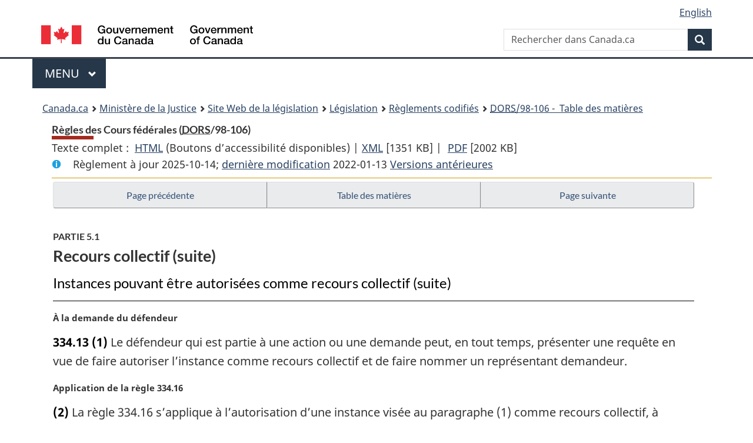

--- FILE ---
content_type: text/html
request_url: https://laws-lois.justice.gc.ca/fra/reglements/DORS-98-106/page-17.html
body_size: 103180
content:
<!DOCTYPE html>
<html class="no-js" lang="fr" dir="ltr">
<head>
<meta charset="utf-8">
<meta property="dcterms:accessRights" content="2"/>
<meta property="dcterms:service" content="JUS-Laws_Lois"/>
<meta content="width=device-width,initial-scale=1" name="viewport">
<meta name="dcterms.language" title="ISO639-2" content="fra" />
<link href="/canada/themes-dist/GCWeb/assets/favicon.ico" rel="icon" type="image/x-icon">
<link rel="stylesheet" href="/canada/themes-dist/GCWeb/css/theme.min.css">
<link rel="stylesheet" type="text/css" href="/css/browse.css">
<link rel="stylesheet" type="text/css" href="/css/lawContent.css">
<link rel="stylesheet" type="text/css" href="/css/commonView.css">
<script src="//assets.adobedtm.com/be5dfd287373/bb72b7edd313/launch-e34f760eaec8.min.js"></script>
<link rel="stylesheet" href="/js/jquery-ui.css" />
<title>Règles des Cours fédérales</title>
<meta content="width=device-width, initial-scale=1" name="viewport" />
<!-- Meta data -->
<meta name="description" content="Les ressources en ligne des lois et reglements codifiés du Canada" />
<meta name="dcterms.title" content="Lois codifiées, Règles des Cours fédérales" />
<meta name="dcterms.creator" title="Justice" content="Direction des services législatifs" />
<meta name="dcterms.subject" title="scheme" content="Les ressources en ligne des lois et reglements codifiés, Règles des Cours fédérales" />
<meta name="dcterms.language" title="ISO639-2" content="fra" />
<link href="https://fonts.googleapis.com/css?family=Montserrat" rel="stylesheet">
</head>
<body vocab="http://schema.org/" typeof="webPage">
<nav>
	<ul id="wb-tphp" class="wb-init wb-disable-inited">
		<li class="wb-slc"><a class="wb-sl" href="#wb-cont">Passer au contenu principal</a></li>
		<li class="wb-slc"><a class="wb-sl" href="#wb-info">Passer à « À propos de ce site</a></li>
		<li class="wb-slc"><a class="wb-sl" rel="alternate" href="?wbdisable=true">Passer à la version HTML simplifiée</a></li>
	</ul>
</nav>

<header>
	<div id="wb-bnr" class="container">
		<section id="wb-lng" class="text-right">
			<h2 class="wb-inv">Language selection</h2>
			<ul class="list-inline margin-bottom-none">
				<li><a lang="en" href="/scripts/changelanguage.asp">English</a></li>
			</ul>
		</section>
		<div class="row">
			<div class="brand col-xs-5 col-md-4">
				<a href="https://www.canada.ca/fr.html" rel="external"><img src="/canada/themes-dist/GCWeb/assets/sig-blk-fr.svg" alt="Gouvernement du Canada" property="logo"></a>
			</div>
			<section id="wb-srch" class="col-lg-8 text-right">
				<h2>Recherche</h2>
				<form action="https://www.canada.ca/fr/sr/srb.html" method="get" name="cse-search-box" role="search" class="form-inline ng-pristine ng-valid">
					<div class="form-group">
						<label for="wb-srch-q" class="wb-inv">Rechercher dans Canada.ca</label>
						<input name="cdn" value="canada" type="hidden">
						<input name="st" value="s" type="hidden">
						<input name="num" value="10" type="hidden">
						<input name="langs" value="fr" type="hidden">
						<input name="st1rt" value="1" type="hidden">
						<input name="s5bm3ts21rch" value="x" type="hidden">
					  <input id="wb-srch-q" list="wb-srch-q-ac" class="wb-srch-q form-control" name="q" type="search" value="" size="34" maxlength="170" placeholder="Rechercher dans Canada.ca">
						<input type="hidden" name="_charset_" value="UTF-8">
						<datalist id="wb-srch-q-ac">
					  </datalist>
					</div>
					<div class="form-group submit">
					<button type="submit" id="wb-srch-sub" class="btn btn-primary btn-small" name="wb-srch-sub"><span class="glyphicon-search glyphicon"></span><span class="wb-inv">Recherche</span></button>
					</div>
				</form>
			</section>
		</div>
	</div>
<nav id="wb-cont-menu" class="gcweb-v2 gcweb-menu" typeof="SiteNavigationElement">
	<div class="container">
		<h2 class="wb-inv">Menu</h2>
		<button type="button" aria-haspopup="true" aria-expanded="false">Menu <span class="wb-inv">principal</span> <span class="expicon glyphicon glyphicon-chevron-down"></span>
	  </button>
		<ul role="menu" aria-orientation="vertical" data-ajax-replace="https://www.canada.ca/content/dam/canada/sitemenu/sitemenu-v2-fr.html">
		  <li role="presentation"><a role="menuitem" href="https://www.canada.ca/fr/services/emplois.html">Emplois et milieu de travail</a></li>
		  <li role="presentation"><a role="menuitem" href="https://www.canada.ca/fr/services/immigration-citoyennete.html">Immigration et citoyennet&eacute;</a></li>
		  <li role="presentation"><a role="menuitem" href="https://voyage.gc.ca/">Voyage et tourisme</a></li>
		  <li role="presentation"><a role="menuitem" href="https://www.canada.ca/fr/services/entreprises.html">Entreprises et industrie</a></li>
		  <li role="presentation"><a role="menuitem" href="https://www.canada.ca/fr/services/prestations.html">Prestations</a></li>
		  <li role="presentation"><a role="menuitem" href="https://www.canada.ca/fr/services/sante.html">Sant&eacute;</a></li>
		  <li role="presentation"><a role="menuitem" href="https://www.canada.ca/fr/services/impots.html">Impôts</a></li>
		  <li role="presentation"><a role="menuitem" href="https://www.canada.ca/fr/services/environnement.html">Environnement et ressources naturelles</a></li>
		  <li role="presentation"><a role="menuitem" href="https://www.canada.ca/fr/services/defense.html">S&eacute;curit&eacute; nationale et d&eacute;fense</a></li>
		  <li role="presentation"><a role="menuitem" href="https://www.canada.ca/fr/services/culture.html">Culture, histoire et sport</a></li>
		  <li role="presentation"><a role="menuitem" href="https://www.canada.ca/fr/services/police.html">Services de police, justice et urgences</a></li>
		  <li role="presentation"><a role="menuitem" href="https://www.canada.ca/fr/services/transport.html">Transport et infrastructure</a></li>
		  <li role="presentation"><a role="menuitem" href="https://international.gc.ca/world-monde/index.aspx?lang=fra">Canada et le monde</a></li>
		  <li role="presentation"><a role="menuitem" href="https://www.canada.ca/fr/services/finance.html">Argent et finances</a></li>
		  <li role="presentation"><a role="menuitem" href="https://www.canada.ca/fr/services/science.html">Science et innovation</a></li>
		</ul>
	</div>
</nav>
<nav id="wb-bc" property="breadcrumb"><h2>You are here:</h2><div class="container"><ol class="breadcrumb"><li><a href="https://www.canada.ca/fr.html">Canada.ca</a></li><li><a href="https://www.justice.gc.ca/fra/index.html">Ministère de la Justice</a></li><li><a href="/fra">Site Web de la législation</a></li><li><a href="/fra/lois-index.html">Législation</a></li><li><a href="/fra/reglements/">Règlements codifiés</a></li><li><a href="/fra/reglements/DORS-98-106/index.html"><abbr title='Décrets, ordonnances et règlements statutaires'>DORS</abbr>/98-106 - &#x00A0;Table des matières</a></li></ol></div></nav>
</header>
<main property="mainContentOfPage" typeof="WebPageElement">
<div class="container">
<!-- MAIN CONT DIV START -->
<div class='legisHeader'><header><h1 id='wb-cont' class='HeadTitle'>Règles des Cours fédérales&#x00A0;(<abbr title='Décrets, ordonnances et règlements statutaires'>DORS</abbr>/98-106)</h1><div id='printAll'><p id='FullDoc'>Texte complet : &nbsp;</p><ul><li><a href='TexteComplet.html'>HTML<span class='wb-invisible'>Texte complet : Règles des Cours fédérales</span></a>&nbsp;(Boutons d’accessibilité disponibles) |&nbsp;</li><li><a href='/fra/XML/DORS-98-106.xml'>XML<span class='wb-invisible'>Texte complet : Règles des Cours fédérales</span></a> <span class='fileSize'>[1351 KB]</span>&nbsp;|&nbsp;</li> <li><a href='/PDF/SOR-98-106.pdf'>PDF<span class='wb-invisible'>Texte complet : Règles des Cours fédérales</span></a> <span class='fileSize'>[2002 KB]</span></li></ul></div><div class='info'><p id='assentedDate'>Règlement à jour 2025-10-14; <a href='index.html#hist'>derni&egrave;re modification</a> 2022-01-13 <a href='PITIndex.html'>Versions antérieures</a></p></div></header><div class='lineSeparator goldLineTop'></div></div><div class='docContents' id='docCont'>
<nav><div class="btn-group btn-group-justified"><a rel="prev" class="btn btn-default" role="button" href="page-16.html#docCont" >Page précédente</a><a id="right-panel-trigger" class="overlay-lnk btn btn-default" role="button" href="index.html" aria-controls="right-panel">Table des matières</a><a rel="next" class="btn btn-default" role="button" href="page-18.html#docCont" >Page suivante</a></div></nav><div class="wb-txthl">
<section>
<div class='continued'><h2 class="Part" id="h-1003272"><span class="HLabel1">PARTIE 5.1</span><span class="HTitleText1">Recours collectif (suite)</span></h2><h3 class="Subheading" id="h-1003282"><span class="HTitleText2">Instances pouvant être autorisées comme recours collectif (suite)</span></h3></div>
<p class="MarginalNote"><span class="wb-invisible">Note marginale :</span>À la demande du défendeur</p><ul class="Section ProvisionList" id="1003294"><li><p class="Subsection" id="1003296"><strong><a class="sectionLabel" id="s-334.13"><span class="sectionLabel">334.13</span></a></strong> <span class="lawlabel">(1)</span> Le défendeur qui est partie à une action ou une demande peut, en tout temps, présenter une requête en vue de faire autoriser l’instance comme recours collectif et de faire nommer un représentant demandeur.</p></li><li><p class="MarginalNote"><span class="wb-invisible">Note marginale :</span>Application de la règle 334.16</p><p class="Subsection" id="1003297"><span class="lawlabel">(2)</span> La règle 334.16 s’applique à l’autorisation d’une instance visée au paragraphe (1) comme recours collectif, à l’exception des sous-alinéas 334.16(1)e)(ii) et (iv) et des alinéas 334.16(3)b) et d) à moins d’une ordonnance contraire d’un juge.</p></li></ul><div class="HistoricalNote"><ul class="HistoricalNote"><li class="HistoricalNoteSubItem">DORS/2007-301, art. 7</li></ul></div>
<p class="MarginalNote"><span class="wb-invisible">Note marginale :</span>Présentation d’une demande reconventionnelle</p><ul class="Section ProvisionList" id="1003301"><li><p class="Subsection" id="1003303"><strong><a class="sectionLabel" id="s-334.14"><span class="sectionLabel">334.14</span></a></strong> <span class="lawlabel">(1)</span> Si le défendeur dans une action introduite par un membre d’un groupe de personnes au nom du groupe présente une demande reconventionnelle contre le groupe, celle-ci doit être autorisée comme recours collectif avant de pouvoir être poursuivie.</p></li><li><p class="MarginalNote"><span class="wb-invisible">Note marginale :</span>Groupe de défendeurs</p><p class="Subsection" id="1003304"><span class="lawlabel">(2)</span> Une partie à une action ou une demande introduite contre plusieurs défendeurs peut, en tout temps, présenter une requête en vue de faire autoriser l’instance comme recours collectif et de faire nommer un représentant défendeur.</p></li><li><p class="MarginalNote"><span class="wb-invisible">Note marginale :</span>Adaptations nécessaires</p><p class="Subsection" id="1003306"><span class="lawlabel">(3)</span> La présente partie s’applique, avec les adaptations nécessaires, à la demande reconventionnelle visée au paragraphe (1) et à toute instance visée au paragraphe (2).</p></li></ul><div class="HistoricalNote"><ul class="HistoricalNote"><li class="HistoricalNoteSubItem">DORS/2007-301, art. 7</li></ul></div>
<h3 class="Subheading" id="h-1003310"><span class="HTitleText2">Requête en autorisation</span></h3><p class="MarginalNote"><span class="wb-invisible">Note marginale :</span>Signification et dépôt</p><ul class="Section ProvisionList" id="1003311"><li><p class="Subsection" id="1003313"><strong><a class="sectionLabel" id="s-334.15"><span class="sectionLabel">334.15</span></a></strong> <span class="lawlabel">(1)</span> L’avis d’une requête en vue de faire autoriser l’instance comme recours collectif et l’affidavit à l’appui sont signifiés et déposés aux moments suivants :</p><ul class="ProvisionList"><li><p class="Paragraph" id="1003314"><span class="lawlabel">a)</span> dans le cas de la demande d’autorisation de contrôle judiciaire visée à l’article 72 de la <cite class="XRefExternalAct"><a href="/fra/lois/I-2.5">Loi sur l’immigration et la protection des réfugiés</a></cite>, dans les délais fixés par le juge responsable de la gestion de l’instance;</p></li><li><p class="Paragraph" id="1003315"><span class="lawlabel">b)</span> dans le cas de toute autre instance, au moins quatorze jours avant la date d’audition de la requête indiquée dans l’avis.</p></li></ul></li><li><p class="MarginalNote"><span class="wb-invisible">Note marginale :</span>Présentation de la requête — action</p><p class="Subsection" id="1003316"><span class="lawlabel">(2)</span> S’agissant d’une action, la requête doit être présentée au plus tard quatre-vingt-dix jours après celle des deux dates ci-après qui est postérieure à l’autre :</p><ul class="ProvisionList"><li><p class="Paragraph" id="1003318"><span class="lawlabel">a)</span> la date à laquelle la dernière défense a été déposée;</p></li><li><p class="Paragraph" id="1003319"><span class="lawlabel">b)</span> la date à laquelle, aux termes de la règle 204, la dernière défense doit être signifiée et déposée.</p></li></ul></li><li><p class="MarginalNote"><span class="wb-invisible">Note marginale :</span>Présentation de l’avis de requête — demande</p><p class="Subsection" id="1003320"><span class="lawlabel">(3)</span> S’agissant d’une demande, la requête doit être présentée :</p><ul class="ProvisionList"><li><p class="Paragraph" id="1003322"><span class="lawlabel">a)</span> dans le cas de la demande d’autorisation de contrôle judiciaire visée à l’article 72 de la <cite class="XRefExternalAct"><a href="/fra/lois/I-2.5">Loi sur l’immigration et la protection des réfugiés</a></cite>, dans les délais fixés par le juge responsable de la gestion de l’instance;</p></li><li><p class="Paragraph" id="1003323"><span class="lawlabel">b)</span> dans le cas de toute autre demande, au plus tard trente jours après la délivrance de l’avis de demande.</p></li></ul></li><li><p class="MarginalNote"><span class="wb-invisible">Note marginale :</span>Affidavit en réponse</p><p class="Subsection" id="1003324"><span class="lawlabel">(4)</span> La personne qui signifie et dépose un affidavit en réponse à l’avis de requête et à l’affidavit le fait au moins cinq jours avant la date d’audition de la requête indiquée dans l’avis.</p></li><li><p class="MarginalNote"><span class="wb-invisible">Note marginale :</span>Contenu de l’affidavit</p><p class="Subsection" id="1003326"><span class="lawlabel">(5)</span> La personne qui dépose un affidavit aux termes des paragraphes (1) ou (4) inclut les éléments suivants :</p><ul class="ProvisionList"><li><p class="Paragraph" id="1003328"><span class="lawlabel">a)</span> les faits substantiels sur lesquels elle entend se fonder à l’audition de la requête;</p></li><li><p class="Paragraph" id="1003329"><span class="lawlabel">b)</span> une affirmation selon laquelle il n’existe pas à sa connaissance de faits substantiels autres que ceux qui sont mentionnés dans son affidavit;</p></li><li><p class="Paragraph" id="1003330"><span class="lawlabel">c)</span> le nombre de membres du groupe envisagé, pour autant qu’elle le connaisse.</p></li></ul></li></ul><div class="HistoricalNote"><ul class="HistoricalNote"><li class="HistoricalNoteSubItem">DORS/2007-301, art. 7</li></ul></div>
<h3 class="Subheading" id="h-1003333"><span class="HTitleText2">Autorisation</span></h3><p class="MarginalNote"><span class="wb-invisible">Note marginale :</span>Conditions</p><ul class="Section ProvisionList" id="1003334"><li><p class="Subsection" id="1003336"><strong><a class="sectionLabel" id="s-334.16"><span class="sectionLabel">334.16</span></a></strong> <span class="lawlabel">(1)</span> Sous réserve du paragraphe (3), le juge autorise une instance comme recours collectif si les conditions suivantes sont réunies :</p><ul class="ProvisionList"><li><p class="Paragraph" id="1003337"><span class="lawlabel">a)</span> les actes de procédure révèlent une cause d’action valable;</p></li><li><p class="Paragraph" id="1003338"><span class="lawlabel">b)</span> il existe un groupe identifiable formé d’au moins deux personnes;</p></li><li><p class="Paragraph" id="1003339"><span class="lawlabel">c)</span> les réclamations des membres du groupe soulèvent des points de droit ou de fait communs, que ceux-ci prédominent ou non sur ceux qui ne concernent qu’un membre;</p></li><li><p class="Paragraph" id="1003340"><span class="lawlabel">d)</span> le recours collectif est le meilleur moyen de régler, de façon juste et efficace, les points de droit ou de fait communs;</p></li><li><p class="Paragraph" id="1003341"><span class="lawlabel">e)</span> il existe un représentant demandeur qui  :</p><ul class="ProvisionList"><li><p class="Subparagraph" id="1003342"><span class="lawlabel">(i)</span> représenterait de façon équitable et adéquate les intérêts du groupe,</p></li><li><p class="Subparagraph" id="1003343"><span class="lawlabel">(ii)</span> a élaboré un plan qui propose une méthode efficace pour poursuivre l’instance au nom du groupe et tenir les membres du groupe informés de son déroulement,</p></li><li><p class="Subparagraph" id="1003344"><span class="lawlabel">(iii)</span> n’a pas de conflit d’intérêts avec d’autres membres du groupe en ce qui concerne les points de droit ou de fait communs,</p></li><li><p class="Subparagraph" id="1003345"><span class="lawlabel">(iv)</span> communique un sommaire des conventions relatives aux honoraires et débours qui sont intervenues entre lui et l’avocat inscrit au dossier.</p></li></ul></li></ul></li><li><p class="MarginalNote"><span class="wb-invisible">Note marginale :</span>Facteurs pris en compte</p><p class="Subsection" id="1003346"><span class="lawlabel">(2)</span> Pour décider si le recours collectif est le meilleur moyen de régler les points de droit ou de fait communs de façon juste et efficace, tous les facteurs pertinents sont pris en compte, notamment les suivants :</p><ul class="ProvisionList"><li><p class="Paragraph" id="1003348"><span class="lawlabel">a)</span> la prédominance des points de droit ou de fait communs sur ceux qui ne concernent que certains membres;</p></li><li><p class="Paragraph" id="1003349"><span class="lawlabel">b)</span> la proportion de membres du groupe qui ont un intérêt légitime à poursuivre des instances séparées;</p></li><li><p class="Paragraph" id="1003350"><span class="lawlabel">c)</span> le fait que le recours collectif porte ou non sur des réclamations qui ont fait ou qui font l’objet d’autres instances;</p></li><li><p class="Paragraph" id="1003351"><span class="lawlabel">d)</span> l’aspect pratique ou l’efficacité moindres des autres moyens de régler les réclamations;</p></li><li><p class="Paragraph" id="1003352"><span class="lawlabel">e)</span> les difficultés accrues engendrées par la gestion du recours collectif par rapport à celles associées à la gestion d’autres mesures de redressement.</p></li></ul></li><li><p class="MarginalNote"><span class="wb-invisible">Note marginale :</span>Sous-groupe</p><p class="Subsection" id="1003353"><span class="lawlabel">(3)</span> Si le juge constate qu’il existe au sein du groupe un sous-groupe de membres dont les réclamations soulèvent des points de droit ou de fait communs que ne partagent pas tous les membres du groupe de sorte que la protection des intérêts des membres du sous-groupe exige qu’ils aient un représentant distinct, il n’autorise l’instance comme recours collectif que s’il existe un représentant demandeur qui :</p><ul class="ProvisionList"><li><p class="Paragraph" id="1003355"><span class="lawlabel">a)</span> représenterait de façon équitable et adéquate les intérêts du sous-groupe;</p></li><li><p class="Paragraph" id="1003356"><span class="lawlabel">b)</span> a élaboré un plan qui propose une méthode efficace pour poursuivre l’instance au nom du sous-groupe et tenir les membres de celui-ci informés de son déroulement;</p></li><li><p class="Paragraph" id="1003357"><span class="lawlabel">c)</span> n’a pas de conflit d’intérêts avec d’autres membres du sous-groupe en ce qui concerne les points de droit ou de fait communs;</p></li><li><p class="Paragraph" id="1003358"><span class="lawlabel">d)</span> communique un sommaire des conventions relatives aux honoraires et débours qui sont intervenues entre lui et l’avocat inscrit au dossier.</p></li></ul></li></ul><div class="HistoricalNote"><ul class="HistoricalNote"><li class="HistoricalNoteSubItem">DORS/2007-301, art. 7</li></ul></div>
<p class="MarginalNote"><span class="wb-invisible">Note marginale :</span>Contenu de l’ordonnance</p><ul class="Section ProvisionList" id="1003361"><li><p class="Subsection" id="1003363"><strong><a class="sectionLabel" id="s-334.17"><span class="sectionLabel">334.17</span></a></strong> <span class="lawlabel">(1)</span> L’ordonnance d’autorisation de l’instance comme recours collectif contient les éléments suivants :</p><ul class="ProvisionList"><li><p class="Paragraph" id="1003364"><span class="lawlabel">a)</span> la description du groupe;</p></li><li><p class="Paragraph" id="1003365"><span class="lawlabel">b)</span> le nom du représentant demandeur;</p></li><li><p class="Paragraph" id="1003366"><span class="lawlabel">c)</span> l’énoncé de la nature des réclamations présentées au nom du groupe;</p></li><li><p class="Paragraph" id="1003367"><span class="lawlabel">d)</span> l’énoncé des réparations demandées par ou contre le groupe;</p></li><li><p class="Paragraph" id="1003368"><span class="lawlabel">e)</span> l’énumération des points de droit ou de fait communs du groupe;</p></li><li><p class="Paragraph" id="1003369"><span class="lawlabel">f)</span> des instructions quant à la façon dont les membres du groupe peuvent s’exclure du recours collectif et la date limite pour le faire.</p></li></ul></li><li><p class="MarginalNote"><span class="wb-invisible">Note marginale :</span>Sous-groupe</p><p class="Subsection" id="1003370"><span class="lawlabel">(2)</span> Si le juge constate qu’il existe au sein du groupe un sous-groupe dont les réclamations soulèvent des points de droit ou de fait communs que ne partagent pas tous les membres du groupe de sorte que la protection des intérêts des membres du sous-groupe exige qu’ils aient un représentant distinct, l’ordonnance d’autorisation contient les éléments visés au paragraphe (1) à l’égard du sous-groupe.</p></li></ul><div class="HistoricalNote"><ul class="HistoricalNote"><li class="HistoricalNoteSubItem">DORS/2007-301, art. 7</li></ul></div>
<p class="MarginalNote"><span class="wb-invisible">Note marginale :</span>Motifs ne pouvant être invoqués</p><p class="Section" id="1003374"><strong><a class="sectionLabel" id="s-334.18"><span class="sectionLabel">334.18</span></a></strong> Le juge ne peut invoquer uniquement un ou plusieurs des motifs ci-après pour refuser d’autoriser une instance comme recours collectif :</p><ul class="ProvisionList"><li><p class="Paragraph" id="1003376"><span class="lawlabel">a)</span> les réparations demandées comprennent une réclamation de dommages-intérêts qui exigerait, une fois les points de droit ou de fait communs tranchés, une évaluation individuelle;</p></li><li><p class="Paragraph" id="1003377"><span class="lawlabel">b)</span> les réparations demandées portent sur des contrats distincts concernant différents membres du groupe;</p></li><li><p class="Paragraph" id="1003378"><span class="lawlabel">c)</span> les réparations demandées ne sont pas les mêmes pour tous les membres du groupe;</p></li><li><p class="Paragraph" id="1003379"><span class="lawlabel">d)</span> le nombre exact de membres du groupe ou l’identité de chacun est inconnu;</p></li><li><p class="Paragraph" id="1003380"><span class="lawlabel">e)</span> il existe au sein du groupe un sous-groupe dont les réclamations soulèvent des points de droit ou de fait communs que ne partagent pas tous les membres du groupe.</p></li></ul><div class="HistoricalNote"><ul class="HistoricalNote"><li class="HistoricalNoteSubItem">DORS/2007-301, art. 7</li></ul></div>
<p class="MarginalNote"><span class="wb-invisible">Note marginale :</span>Modification ou retrait de l’ordonnance</p><p class="Section" id="1003383"><strong><a class="sectionLabel" id="s-334.19"><span class="sectionLabel">334.19</span></a></strong> Le juge peut, sur requête, modifier l’ordonnance d’autorisation ou, si les conditions d’autorisation ne sont plus respectées, retirer l’autorisation.</p><div class="HistoricalNote"><ul class="HistoricalNote"><li class="HistoricalNoteSubItem">DORS/2007-301, art. 7</li></ul></div>
<p class="MarginalNote"><span class="wb-invisible">Note marginale :</span>Continuation de l’action</p><p class="Section" id="1003387"><strong><a class="sectionLabel" id="s-334.2"><span class="sectionLabel">334.2</span></a></strong> Le juge qui refuse ou retire l’autorisation peut autoriser la poursuite de l’instance sous forme d’une ou de plusieurs instances et rendre toute ordonnance appropriée.</p><div class="HistoricalNote"><ul class="HistoricalNote"><li class="HistoricalNoteSubItem">DORS/2007-301, art. 7</li></ul></div>
<h3 class="Subheading" id="h-1003391"><span class="HTitleText2">Exclusion</span></h3><p class="MarginalNote"><span class="wb-invisible">Note marginale :</span>Volontaire</p><ul class="Section ProvisionList" id="1003392"><li><p class="Subsection" id="1003394"><strong><a class="sectionLabel" id="s-334.21"><span class="sectionLabel">334.21</span></a></strong> <span class="lawlabel">(1)</span> Le membre peut s’exclure du recours collectif de la façon et dans le délai prévus dans l’ordonnance d’autorisation.</p></li><li><p class="MarginalNote"><span class="wb-invisible">Note marginale :</span>Automatique</p><p class="Subsection" id="1003395"><span class="lawlabel">(2)</span> Le membre est exclu du recours collectif s’il ne se désiste pas, avant l’expiration du délai prévu à cette fin dans l’ordonnance d’autorisation, d’une instance qu’il a introduite et qui soulève les points de droit ou de fait communs énoncés dans cette ordonnance.</p></li></ul><div class="HistoricalNote"><ul class="HistoricalNote"><li class="HistoricalNoteSubItem">DORS/2007-301, art. 7</li></ul></div>
<h3 class="Subheading" id="h-1003399"><span class="HTitleText2">Interrogatoire préalable</span></h3><p class="MarginalNote"><span class="wb-invisible">Note marginale :</span>Autorisation d’interroger d’autres membres du groupe — action</p><ul class="Section ProvisionList" id="1003400"><li><p class="Subsection" id="1003402"><strong><a class="sectionLabel" id="s-334.22"><span class="sectionLabel">334.22</span></a></strong> <span class="lawlabel">(1)</span> Dans une action autorisée comme recours collectif, une partie peut, sur autorisation de la Cour, procéder à l’interrogatoire préalable d’un membre du groupe autre que le représentant demandeur mais seulement après l’interrogatoire préalable de celui-ci.</p></li><li><p class="MarginalNote"><span class="wb-invisible">Note marginale :</span>Facteurs</p><p class="Subsection" id="1003403"><span class="lawlabel">(2)</span> Pour décider si elle autorisera l’interrogatoire préalable d’un membre du groupe, la Cour prend en compte tous les facteurs pertinents, notamment les suivants :</p><ul class="ProvisionList"><li><p class="Paragraph" id="1003405"><span class="lawlabel">a)</span> l’étape du recours collectif et les questions en litige à régler à cette étape;</p></li><li><p class="Paragraph" id="1003406"><span class="lawlabel">b)</span> l’existence de sous-groupes;</p></li><li><p class="Paragraph" id="1003407"><span class="lawlabel">c)</span> la nécessité de l’interrogatoire préalable, compte tenu des réclamations ou des moyens de défense de la partie qui demande l’autorisation;</p></li><li><p class="Paragraph" id="1003408"><span class="lawlabel">d)</span> la valeur pécuniaire approximative des réclamations individuelles, le cas échéant;</p></li><li><p class="Paragraph" id="1003409"><span class="lawlabel">e)</span> la question de savoir si l’interrogatoire préalable pourrait entraîner, pour les membres du groupe qu’une partie souhaite interroger, un fardeau ou des dépenses injustifiés.</p></li></ul></li><li><p class="MarginalNote"><span class="wb-invisible">Note marginale :</span>Sanctions</p><p class="Subsection" id="1003410"><span class="lawlabel">(3)</span> Le membre d’un groupe qui ne se soumet pas à l’interrogatoire préalable est passible des mêmes sanctions que celles dont serait passible une partie aux termes des présentes règles.</p></li></ul><div class="HistoricalNote"><ul class="HistoricalNote"><li class="HistoricalNoteSubItem">DORS/2007-301, art. 7</li></ul></div>
<h3 class="Subheading" id="h-1003414"><span class="HTitleText2">Participation</span></h3><p class="MarginalNote"><span class="wb-invisible">Note marginale :</span>Participation de membres du groupe à l’instance</p><ul class="Section ProvisionList" id="1003415"><li><p class="Subsection" id="1003417"><strong><a class="sectionLabel" id="s-334.23"><span class="sectionLabel">334.23</span></a></strong> <span class="lawlabel">(1)</span> Afin que les intérêts du groupe ou d’un sous-groupe soient représentés de façon équitable et adéquate, la Cour peut, en tout temps, autoriser un ou plusieurs membres du groupe à participer au recours collectif.</p></li><li><p class="MarginalNote"><span class="wb-invisible">Note marginale :</span>Directives</p><p class="Subsection" id="1003418"><span class="lawlabel">(2)</span> La Cour assortit l’autorisation de directives concernant le rôle du participant, notamment en ce qui concerne les dépens et la procédure à suivre.</p></li></ul><div class="HistoricalNote"><ul class="HistoricalNote"><li class="HistoricalNoteSubItem">DORS/2007-301, art. 7</li></ul></div>
<h3 class="Subheading" id="h-1003422"><span class="HTitleText2">Jugements</span></h3><p class="MarginalNote"><span class="wb-invisible">Note marginale :</span>Jugements séparés</p><ul class="Section ProvisionList" id="1003423"><li><p class="Subsection" id="1003425"><strong><a class="sectionLabel" id="s-334.24"><span class="sectionLabel">334.24</span></a></strong> <span class="lawlabel">(1)</span> Le juge peut rendre un seul jugement à l’égard des points de droit ou de fait communs, et des jugements séparés à l’égard des autres points.</p></li><li><p class="MarginalNote"><span class="wb-invisible">Note marginale :</span>Contenu</p><p class="Subsection" id="1003426"><span class="lawlabel">(2)</span> Le jugement portant sur les points de droit ou de fait communs à un groupe ou à un sous-groupe comporte les éléments suivants :</p><ul class="ProvisionList"><li><p class="Paragraph" id="1003428"><span class="lawlabel">a)</span> l’énoncé de ces points;</p></li><li><p class="Paragraph" id="1003429"><span class="lawlabel">b)</span> dans la mesure du possible, le nom ou la description des membres du groupe ou du sous-groupe;</p></li><li><p class="Paragraph" id="1003430"><span class="lawlabel">c)</span> l’énoncé de la nature des réclamations présentées au nom du groupe ou du sous-groupe;</p></li><li><p class="Paragraph" id="1003431"><span class="lawlabel">d)</span> les réparations accordées.</p></li></ul></li></ul><div class="HistoricalNote"><ul class="HistoricalNote"><li class="HistoricalNoteSubItem">DORS/2007-301, art. 7</li></ul></div>
<p class="MarginalNote"><span class="wb-invisible">Note marginale :</span>Points de droit ou de fait communs</p><ul class="Section ProvisionList" id="1003434"><li><p class="Subsection" id="1003436"><strong><a class="sectionLabel" id="s-334.25"><span class="sectionLabel">334.25</span></a></strong> <span class="lawlabel">(1)</span> Le jugement rendu sur les points de droit ou de fait communs à un groupe ou à un sous-groupe lie chacun de ses membres non exclu du recours collectif, mais seulement dans la mesure où ces points :</p><ul class="ProvisionList"><li><p class="Paragraph" id="1003437"><span class="lawlabel">a)</span> figurent dans l’ordonnance d’autorisation de l’instance comme recours collectif;</p></li><li><p class="Paragraph" id="1003438"><span class="lawlabel">b)</span> se rapportent aux réclamations exposées dans cette ordonnance;</p></li><li><p class="Paragraph" id="1003439"><span class="lawlabel">c)</span> se rapportent aux réparations demandées par le groupe ou le sous-groupe et figurant dans la même ordonnance.</p></li></ul></li><li><p class="MarginalNote"><span class="wb-invisible">Note marginale :</span>Actions ultérieures</p><p class="Subsection" id="1003440"><span class="lawlabel">(2)</span> Le jugement rendu sur les points de droit ou de fait communs d’un groupe ou d’un sous-groupe ne lie aucune partie au recours collectif dans une instance ultérieure entre elle et un membre exclu du recours.</p></li></ul><div class="HistoricalNote"><ul class="HistoricalNote"><li class="HistoricalNoteSubItem">DORS/2007-301, art. 7</li></ul></div>
<p class="MarginalNote"><span class="wb-invisible">Note marginale :</span>Points individuels</p><ul class="Section ProvisionList" id="1003444"><li><p class="Subsection" id="1003446"><strong><a class="sectionLabel" id="s-334.26"><span class="sectionLabel">334.26</span></a></strong> <span class="lawlabel">(1)</span> Si le juge estime que certains points ne sont applicables qu’à certains membres du groupe ou du sous‍-‍groupe, il fixe le délai de présentation des réclamations à l’égard des points individuels et peut :</p><ul class="ProvisionList"><li><p class="Paragraph" id="1003447"><span class="lawlabel">a)</span> ordonner qu’il soit statué sur les points individuels au cours d’autres audiences;</p></li><li><p class="Paragraph" id="1003448"><span class="lawlabel">b)</span> charger une ou plusieurs personnes d’évaluer les points individuels et de lui faire rapport;</p></li><li><p class="Paragraph" id="1003449"><span class="lawlabel">c)</span> prévoir la manière de statuer sur les points individuels.</p></li></ul></li><li><p class="MarginalNote"><span class="wb-invisible">Note marginale :</span>Directives</p><p class="Subsection" id="1003450"><span class="lawlabel">(2)</span> Il peut assortir sa décision de directives concernant la procédure à suivre.</p></li><li><p class="MarginalNote"><span class="wb-invisible">Note marginale :</span>Qui peut statuer</p><p class="Subsection" id="1003452"><span class="lawlabel">(3)</span> Pour l’application de l’alinéa (1)a), peuvent présider les auditions relatives aux points individuels le juge qui a statué sur les points de droit ou de fait communs, un autre juge ou, dans le cas visé au paragraphe 50(3), un protonotaire.</p></li></ul><div class="HistoricalNote"><ul class="HistoricalNote"><li class="HistoricalNoteSubItem">DORS/2007-301, art. 7</li></ul></div>
</section></div>
</div> <!--END OF DocContents -->
<section id="right-panel" class="wb-overlay modal-content overlay-def wb-panel-l"><header class="modal-header"><h2 class="modal-title">Table des matières</h2></header><div class="modal-body"><nav>
<ul class="TocIndent">
<li><a title="Page 1" href="page-1.html">
Règles des Cours fédérales</a><ul class="TocIndent"><li><span class='sectionRange'>1 - </span><a href="page-1.html#h-1000900"><span class="HTitleText1">Titre abrégé</span></a>
</li>
<li><span class='sectionRange'>1.1 - </span><a href="page-1.html#h-1000905"><span class="HLabel1">PARTIE 1</span> - <span class="HTitleText1">Application, définitions et interprétation</span></a>
<ul class="TocIndent"><li>
<span class='sectionRange'>1.1 - </span><a href="page-1.html#h-1000906"><span class="HTitleText2">Champ d’application</span></a>
</li>
<li><span class='sectionRange'>2 - </span><a href="page-1.html#h-1000914"><span class="HTitleText2">Définitions et interprétation</span></a>
</li>
<li><span class='sectionRange'>6 - </span><a href="page-1.html#h-1000992"><span class="HTitleText2">Calcul et modification des délais</span></a>
</li></ul>
</li><li><span class='sectionRange'>9 à 11 - </span><a href="page-2.html#h-1001016"><span class="HLabel1">PARTIE 2</span> - <span class="HTitleText1">Administration de la cour</span></a>
<ul class="TocIndent"><li>
<span class='sectionRange'>9 à 11 - </span><a href="page-2.html#h-1001017"><span class="HTitleText2">Fonctionnaires de la cour</span></a>
</li>
<li><span class='sectionRange'>13 - </span><a href="page-2.html#h-1001030"><span class="HTitleText2">Sceaux de la Cour d’appel fédérale et de la Cour fédérale</span></a>
</li>
<li><span class='sectionRange'>14 - </span><a href="page-2.html#h-1001038"><span class="HTitleText2">Greffe</span></a>
</li>
<li><span class='sectionRange'>19 - </span><a href="page-2.html#h-1001055"><span class="HTitleText2">Droits, frais et honoraires</span></a>
</li>
<li><span class='sectionRange'>21 - </span><a href="page-2.html#h-1001063"><span class="HTitleText2">Dossiers de la Cour</span></a>
</li>
<li><span class='sectionRange'>27 - </span><a href="page-2.html#h-1001133"><span class="HTitleText2">Pièces non réclamées</span></a>
</li>
<li><span class='sectionRange'>28 - </span><a href="page-2.html#h-1001141"><span class="HTitleText2">Séances de la Cour</span></a>
</li>
<li><span class='sectionRange'>41 - </span><a href="page-3.html#h-1001217"><span class="HTitleText2">Assignation de témoins et d’autres personnes</span></a>
</li></ul>
</li><li><span class='sectionRange'>47 - </span><a href="page-3.html#h-1001245"><span class="HLabel1">PARTIE 3</span> - <span class="HTitleText1">Règles applicables à toutes les instances</span></a>
<ul class="TocIndent"><li>
<span class='sectionRange'>47 - </span><a href="page-3.html#h-1001246"><span class="HTitleText2">Dispositions générales</span></a>
<ul class="TocIndent"><li>
<span class='sectionRange'>47 - </span><a href="page-3.html#h-1001247"><span class="HTitleText3">Pouvoirs</span></a>
</li>
<li><span class='sectionRange'>51 - </span><a href="page-3.html#h-1001287"><span class="HTitleText3">Appel des ordonnances du protonotaire</span></a>
</li>
<li><span class='sectionRange'>52 - </span><a href="page-3.html#h-1001295"><span class="HTitleText3">Assesseurs</span></a>
</li>
<li><span class='sectionRange'>52.1 - </span><a href="page-3.html#h-1001312"><span class="HTitleText3">Témoins experts</span></a>
</li>
<li><span class='sectionRange'>53 - </span><a href="page-4.html#h-1001369"><span class="HTitleText3">Ordonnances et directives</span></a>
</li>
<li><span class='sectionRange'>55 - </span><a href="page-4.html#h-1001377"><span class="HTitleText3">Modification de règles et exemption d’application</span></a>
</li>
<li><span class='sectionRange'>56 - </span><a href="page-4.html#h-1001382"><span class="HTitleText3">Inobservation des règles</span></a>
</li></ul>
</li><li><span class='sectionRange'>61 - </span><a href="page-4.html#h-1001399"><span class="HTitleText2">Introduction de l’instance</span></a>
<ul class="TocIndent"><li>
<span class='sectionRange'>61 - </span><a href="page-4.html#h-1001400"><span class="HTitleText3">Mode d’introduction</span></a>
</li>
<li><span class='sectionRange'>62 - </span><a href="page-4.html#h-1001410"><span class="HTitleText3">Acte introductif d’instance</span></a>
</li></ul>
</li><li><span class='sectionRange'>65 - </span><a href="page-4.html#h-1001428"><span class="HTitleText2">Documents de la Cour</span></a>
<ul class="TocIndent"><li>
<span class='sectionRange'>65 - </span><a href="page-4.html#h-1001429"><span class="HTitleText3">Forme</span></a>
</li>
<li><span class='sectionRange'>71 - </span><a href="page-4.html#h-1001491"><span class="HTitleText3">Dépôt</span></a>
</li>
<li><span class='sectionRange'>75 - </span><a href="page-5.html#h-1001554"><span class="HTitleText3">Modification</span></a>
</li></ul>
</li><li><span class='sectionRange'>80 - </span><a href="page-5.html#h-1001578"><span class="HTitleText2">Preuve par affidavit et interrogatoires</span></a>
<ul class="TocIndent"><li>
<span class='sectionRange'>80 - </span><a href="page-5.html#h-1001579"><span class="HTitleText3">Affidavits</span></a>
</li>
<li><span class='sectionRange'>87 - </span><a href="page-5.html#h-1001613"><span class="HTitleText3">Interrogatoires hors cour</span></a>
<ul class="TocIndent"><li>
<span class='sectionRange'>87 - </span><a href="page-5.html#h-1001614"><span class="HTitleText4">Dispositions générales</span></a>
</li>
<li><span class='sectionRange'>89 - </span><a href="page-5.html#h-1001626"><span class="HTitleText4">Interrogatoire oral</span></a>
</li>
<li><span class='sectionRange'>99 - </span><a href="page-6.html#h-1001696"><span class="HTitleText4">Interrogatoire écrit</span></a>
</li></ul>
</li></ul>
</li><li><span class='sectionRange'>101 - </span><a href="page-6.html#h-1001708"><span class="HTitleText2">Réunion de causes d’action, jonction de parties, interventions et parties</span></a>
<ul class="TocIndent"><li>
<span class='sectionRange'>101 - </span><a href="page-6.html#h-1001709"><span class="HTitleText3">Réunion de causes d’action et jonction de parties</span></a>
</li>
<li><span class='sectionRange'>108 - </span><a href="page-6.html#h-1001749"><span class="HTitleText3">Interplaidoirie</span></a>
</li>
<li><span class='sectionRange'>109 - </span><a href="page-6.html#h-1001760"><span class="HTitleText3">Interventions</span></a>
</li>
<li><span class='sectionRange'>110 - </span><a href="page-6.html#h-1001772"><span class="HTitleText3">Question d’importance générale</span></a>
</li>
<li><span class='sectionRange'>111 - </span><a href="page-6.html#h-1001778"><span class="HTitleText3">Parties</span></a>
</li>
<li><span class='sectionRange'>116 - </span><a href="page-7.html#h-1001833"><span class="HTitleText3">Reprise d’instance</span></a>
</li></ul>
</li><li><span class='sectionRange'>119 - </span><a href="page-7.html#h-1001845"><span class="HTitleText2">Représentation des parties</span></a>
<ul class="TocIndent"><li>
<span class='sectionRange'>119 - </span><a href="page-7.html#h-1001846"><span class="HTitleText3">Dispositions générales</span></a>
</li>
<li><span class='sectionRange'>123 - </span><a href="page-7.html#h-1001857"><span class="HTitleText3">Avocat inscrit au dossier</span></a>
</li></ul>
</li><li><span class='sectionRange'>126.1 - </span><a href="page-7.html#h-1001882"><span class="HTitleText2">Signification des documents</span></a>
<ul class="TocIndent"><li>
<span class='sectionRange'>126.1 - </span><a href="page-7.html#h-1326356"><span class="HTitleText3">Adresse aux fins de signification</span></a>
</li>
<li><span class='sectionRange'>127 - </span><a href="page-7.html#h-1001883"><span class="HTitleText3">Signification à personne</span></a>
</li>
<li><span class='sectionRange'>137 - </span><a href="page-8.html#h-1001956"><span class="HTitleText3">Signification à l’étranger</span></a>
</li>
<li><span class='sectionRange'>138 - </span><a href="page-8.html#h-1001967"><span class="HTitleText3">Autres modes de signification</span></a>
</li>
<li><span class='sectionRange'>142 - </span><a href="page-8.html#h-1002019"><span class="HTitleText3">Dispositions générales</span></a>
</li></ul>
</li><li><span class='sectionRange'>149 - </span><a href="page-8.html#h-1002060"><span class="HTitleText2">Consignation et paiement hors cour</span></a>
</li>
<li><span class='sectionRange'>150.1 - </span><a href="page-8.html#h-1002074"><span class="HTitleText2">Dépôt de documents confidentiels</span></a>
</li>
<li><span class='sectionRange'>153 - </span><a href="page-9.html#h-1002094"><span class="HTitleText2">Renvois</span></a>
</li>
<li><span class='sectionRange'>165 - </span><a href="page-9.html#h-1002160"><span class="HTitleText2">Disposition sommaire</span></a>
</li></ul>
</li><li><span class='sectionRange'>169 - </span><a href="page-9.html#h-1002169"><span class="HLabel1">PARTIE 4</span> - <span class="HTitleText1">Actions</span></a>
<ul class="TocIndent"><li>
<span class='sectionRange'>169 - </span><a href="page-9.html#h-1002170"><span class="HTitleText2">Champ d’application</span></a>
</li>
<li><span class='sectionRange'>171 - </span><a href="page-9.html#h-1002180"><span class="HTitleText2">Actes de procédure</span></a>
<ul class="TocIndent"><li>
<span class='sectionRange'>171 - </span><a href="page-9.html#h-1002181"><span class="HTitleText3">Dispositions générales</span></a>
</li>
<li><span class='sectionRange'>182 - </span><a href="page-9.html#h-1002227"><span class="HTitleText3">Déclarations</span></a>
</li>
<li><span class='sectionRange'>183 - </span><a href="page-9.html#h-1002235"><span class="HTitleText3">Actes de procédure ultérieurs</span></a>
</li>
<li><span class='sectionRange'>189 - </span><a href="page-10.html#h-1002258"><span class="HTitleText3">Demandes reconventionnelles</span></a>
</li>
<li><span class='sectionRange'>193 - </span><a href="page-10.html#h-1002280"><span class="HTitleText3">Réclamation contre une tierce partie</span></a>
</li>
<li><span class='sectionRange'>200 - </span><a href="page-10.html#h-1002315"><span class="HTitleText3">Modification</span></a>
</li>
<li><span class='sectionRange'>202 - </span><a href="page-10.html#h-1002320"><span class="HTitleText3">Clôture des actes de procédure</span></a>
</li>
<li><span class='sectionRange'>203 - </span><a href="page-10.html#h-1002326"><span class="HTitleText3">Délai de signification</span></a>
</li></ul>
</li><li><span class='sectionRange'>208 - </span><a href="page-10.html#h-1002348"><span class="HTitleText2">Questions préliminaires</span></a>
</li>
<li><span class='sectionRange'>210 - </span><a href="page-10.html#h-1002357"><span class="HTitleText2">Procédure par défaut</span></a>
</li>
<li><span class='sectionRange'>213 - </span><a href="page-10.html#h-1002386"><span class="HTitleText2">Jugement et procès sommaires</span></a>
<ul class="TocIndent"><li>
<span class='sectionRange'>213 - </span><a href="page-10.html#h-1002387"><span class="HTitleText3">Requête et signification</span></a>
</li>
<li><span class='sectionRange'>214 - </span><a href="page-10.html#h-1002399"><span class="HTitleText3">Jugement sommaire</span></a>
</li>
<li><span class='sectionRange'>216 - </span><a href="page-11.html#h-1002417"><span class="HTitleText3">Procès sommaire</span></a>
</li>
<li><span class='sectionRange'>217 - </span><a href="page-11.html#h-1002448"><span class="HTitleText3">Dispositions générales</span></a>
</li></ul>
</li><li><span class='sectionRange'>220 - </span><a href="page-11.html#h-1002464"><span class="HTitleText2">Points de droit</span></a>
</li>
<li><span class='sectionRange'>221 - </span><a href="page-11.html#h-1002478"><span class="HTitleText2">Radiation d’actes de procédure</span></a>
</li>
<li><span class='sectionRange'>222 - </span><a href="page-11.html#h-1002491"><span class="HTitleText2">Examen et interrogatoire préalable</span></a>
<ul class="TocIndent"><li>
<span class='sectionRange'>222 - </span><a href="page-11.html#h-1002492"><span class="HTitleText3">Communication de documents</span></a>
</li>
<li><span class='sectionRange'>234 - </span><a href="page-12.html#h-1002586"><span class="HTitleText3">Interrogatoire préalable</span></a>
</li>
<li><span class='sectionRange'>249 - </span><a href="page-12.html#h-1002691"><span class="HTitleText3">Examen de biens</span></a>
</li>
<li><span class='sectionRange'>250 - </span><a href="page-12.html#h-1002702"><span class="HTitleText3">Examens médicaux</span></a>
</li></ul>
</li><li><span class='sectionRange'>255 - </span><a href="page-13.html#h-1002725"><span class="HTitleText2">Aveux</span></a>
</li>
<li><span class='sectionRange'>257 - </span><a href="page-13.html#h-1002730"><span class="HTitleText2">Phase précédant l’instruction</span></a>
<ul class="TocIndent"><li>
<span class='sectionRange'>257 - </span><a href="page-13.html#h-1002731"><span class="HTitleText3">Discussion de conciliation</span></a>
</li>
<li><span class='sectionRange'>258 - </span><a href="page-13.html#h-1002734"><span class="HTitleText3">Conférence préparatoire</span></a>
</li>
<li><span class='sectionRange'>268 - </span><a href="page-13.html#h-1002802"><span class="HTitleText3">Préparation du dossier d’instruction</span></a>
</li>
<li><span class='sectionRange'>270 - </span><a href="page-13.html#h-1002807"><span class="HTitleText3">Conférence de gestion de l’instruction</span></a>
</li>
<li><span class='sectionRange'>271 - </span><a href="page-13.html#h-1002810"><span class="HTitleText3">Dépositions recueillies hors cour</span></a>
</li></ul>
</li><li><span class='sectionRange'>274 - </span><a href="page-13.html#h-1002831"><span class="HTitleText2">Instruction</span></a>
<ul class="TocIndent"><li>
<span class='sectionRange'>274 - </span><a href="page-13.html#h-1002832"><span class="HTitleText3">Déroulement</span></a>
</li>
<li><span class='sectionRange'>279 - </span><a href="page-13.html#h-1002852"><span class="HTitleText3">Témoins experts</span></a>
</li>
<li><span class='sectionRange'>282 - </span><a href="page-14.html#h-1002874"><span class="HTitleText3">Preuve à l’instruction</span></a>
</li>
<li><span class='sectionRange'>287 - </span><a href="page-14.html#h-1002908"><span class="HTitleText3">Éléments de preuve matériels</span></a>
</li>
<li><span class='sectionRange'>288 - </span><a href="page-14.html#h-1002911"><span class="HTitleText3">Utilisation de l’interrogatoire préalable lors de l’instruction</span></a>
</li></ul>
</li><li><span class='sectionRange'>292 - </span><a href="page-14.html#h-1002922"><span class="HTitleText2">Action simplifiée</span></a>
</li></ul>
</li><li><span class='sectionRange'>300 - </span><a href="page-14.html#h-1003006"><span class="HLabel1">PARTIE 5</span> - <span class="HTitleText1">Demandes</span></a>
<ul class="TocIndent"><li>
<span class='sectionRange'>300 - </span><a href="page-14.html#h-1003007"><span class="HTitleText2">Champ d’application</span></a>
</li>
<li><span class='sectionRange'>301 - </span><a href="page-15.html#h-1003020"><span class="HTitleText2">Dispositions générales</span></a>
</li>
<li><span class='sectionRange'>316.1 - </span><a href="page-15.html#h-1003143"><span class="HTitleText2">Exceptions aux règles générales de procédure</span></a>
</li>
<li><span class='sectionRange'>317 - </span><a href="page-15.html#h-1003157"><span class="HTitleText2">Obtention de documents en la possession d’un office fédéral</span></a>
</li>
<li><span class='sectionRange'>320 - </span><a href="page-16.html#h-1003180"><span class="HTitleText2">Renvois d’un office fédéral</span></a>
</li>
<li><span class='sectionRange'>324 - </span><a href="page-16.html#h-1003207"><span class="HTitleText2">Règles d’arbitrage commercial</span></a>
</li>
<li><span class='sectionRange'>325 - </span><a href="page-16.html#h-1003220"><span class="HTitleText2">Procédures en divorce</span></a>
</li>
<li><span class='sectionRange'>326 - </span><a href="page-16.html#h-1003226"><span class="HTitleText2">Jugements étrangers et sentences arbitrales</span></a>
</li></ul>
</li><li><span class='sectionRange'>334.1 - </span><a href="page-16.html#h-1003272"><span class="HLabel1">PARTIE 5.1</span> - <span class="HTitleText1">Recours collectif</span></a>
<ul class="TocIndent"><li>
<span class='sectionRange'>334.1 - </span><a href="page-16.html#h-1003273"><span class="HTitleText2">Champ d’application</span></a>
</li>
<li><span class='sectionRange'>334.12 - </span><a href="page-16.html#h-1003282"><span class="HTitleText2">Instances pouvant être autorisées comme recours collectif</span></a>
</li>
<li><span class='sectionRange'>334.15 - </span><a href="page-17.html#h-1003310"><span class="HTitleText2">Requête en autorisation</span></a>
</li>
<li><span class='sectionRange'>334.16 - </span><a href="page-17.html#h-1003333"><span class="HTitleText2">Autorisation</span></a>
</li>
<li><span class='sectionRange'>334.21 - </span><a href="page-17.html#h-1003391"><span class="HTitleText2">Exclusion</span></a>
</li>
<li><span class='sectionRange'>334.22 - </span><a href="page-17.html#h-1003399"><span class="HTitleText2">Interrogatoire préalable</span></a>
</li>
<li><span class='sectionRange'>334.23 - </span><a href="page-17.html#h-1003414"><span class="HTitleText2">Participation</span></a>
</li>
<li><span class='sectionRange'>334.24 - </span><a href="page-17.html#h-1003422"><span class="HTitleText2">Jugements</span></a>
</li>
<li><span class='sectionRange'>334.29 - </span><a href="page-18.html#h-1003469"><span class="HTitleText2">Règlement</span></a>
</li>
<li><span class='sectionRange'>334.3 - </span><a href="page-18.html#h-1003477"><span class="HTitleText2">Désistement</span></a>
</li>
<li><span class='sectionRange'>334.31 - </span><a href="page-18.html#h-1003482"><span class="HTitleText2">Appels</span></a>
</li>
<li><span class='sectionRange'>334.32 - </span><a href="page-18.html#h-1003492"><span class="HTitleText2">Avis</span></a>
</li>
<li><span class='sectionRange'>334.39 - </span><a href="page-18.html#h-1003557"><span class="HTitleText2">Dépens</span></a>
</li></ul>
</li><li><span class='sectionRange'>335 - </span><a href="page-18.html#h-1003572"><span class="HLabel1">PARTIE 6</span> - <span class="HTitleText1">Appels</span></a>
<ul class="TocIndent"><li>
<span class='sectionRange'>335 - </span><a href="page-18.html#h-1003573"><span class="HTitleText2">Champ d’application</span></a>
</li>
<li><span class='sectionRange'>336 - </span><a href="page-18.html#h-1003581"><span class="HTitleText2">Dispositions générales</span></a>
<ul class="TocIndent"><li>
<span class='sectionRange'>336 - </span><a href="page-18.html#h-1003582"><span class="HTitleText3">Définition</span></a>
</li>
<li><span class='sectionRange'>337 - </span><a href="page-18.html#h-1003587"><span class="HTitleText3">Formation de l’appel</span></a>
</li>
<li><span class='sectionRange'>343 - </span><a href="page-19.html#h-1003649"><span class="HTitleText3">Dossier d’appel</span></a>
</li>
<li><span class='sectionRange'>346 - </span><a href="page-19.html#h-1003690"><span class="HTitleText3">Mémoires des parties</span></a>
</li>
<li><span class='sectionRange'>347 - </span><a href="page-19.html#h-1003709"><span class="HTitleText3">Demande d’audience</span></a>
</li>
<li><span class='sectionRange'>348 - </span><a href="page-19.html#h-1003727"><span class="HTitleText3">Cahier des lois, règlements, jurisprudence et doctrine</span></a>
</li></ul>
</li><li><span class='sectionRange'>348.1 - </span><a href="page-19.html#h-1294223"><span class="HTitleText2">Cahier condensé</span></a>
</li>
<li><span class='sectionRange'>349 - </span><a href="page-19.html#h-1003743"><span class="HTitleText2">Modification par consentement</span></a>
</li>
<li><span class='sectionRange'>350 - </span><a href="page-19.html#h-1003749"><span class="HTitleText2">Obtention de documents en la possession d’un office fédéral</span></a>
</li>
<li><span class='sectionRange'>351 - </span><a href="page-19.html#h-1003752"><span class="HTitleText2">Présentation de nouveaux éléments de preuve</span></a>
</li>
<li><span class='sectionRange'>352 - </span><a href="page-19.html#h-1003755"><span class="HTitleText2">Requête en autorisation d’appeler</span></a>
</li>
<li><span class='sectionRange'>357 - </span><a href="page-19.html#h-1003782"><span class="HTitleText2">Autorisation d’interjeter appel devant la Cour suprême du Canada</span></a>
</li></ul>
</li><li><span class='sectionRange'>358 - </span><a href="page-20.html#h-1003792"><span class="HLabel1">PARTIE 7</span> - <span class="HTitleText1">Requêtes</span></a>
</li>
<li><span class='sectionRange'>372 - </span><a href="page-20.html#h-1003872"><span class="HLabel1">PARTIE 8</span> - <span class="HTitleText1">Sauvegarde des droits</span></a>
<ul class="TocIndent"><li>
<span class='sectionRange'>372 - </span><a href="page-20.html#h-1003873"><span class="HTitleText2">Dispositions générales</span></a>
</li>
<li><span class='sectionRange'>373 - </span><a href="page-20.html#h-1003879"><span class="HTitleText2">Injonctions interlocutoires et provisoires</span></a>
</li>
<li><span class='sectionRange'>375 - </span><a href="page-20.html#h-1003898"><span class="HTitleText2">Nomination d’un séquestre judiciaire</span></a>
</li>
<li><span class='sectionRange'>377 - </span><a href="page-20.html#h-1003906"><span class="HTitleText2">Conservation de biens</span></a>
</li></ul>
</li><li><span class='sectionRange'>380 - </span><a href="page-20.html#h-1003925"><span class="HLabel1">PARTIE 9</span> - <span class="HTitleText1">Gestion des instances et services de règlement des litiges</span></a>
<ul class="TocIndent"><li>
<span class='sectionRange'>380 - </span><a href="page-20.html#h-1003926"><span class="HTitleText2">Gestion des instances</span></a>
<ul class="TocIndent"><li>
<span class='sectionRange'>380 - </span><a href="page-20.html#h-1003927"><span class="HTitleText3">Examen de l’état de l’instance — Cour fédérale</span></a>
</li>
<li><span class='sectionRange'>382.2 - </span><a href="page-21.html#h-1003963"><span class="HTitleText3">Examen de l’état de l’instance — Cour d’appel fédérale</span></a>
</li>
<li><span class='sectionRange'>383 - </span><a href="page-21.html#h-1003992"><span class="HTitleText3">Instance à gestion spéciale</span></a>
</li></ul>
</li><li><span class='sectionRange'>386 - </span><a href="page-21.html#h-1004025"><span class="HTitleText2">Services de règlement des litiges</span></a>
</li></ul>
</li><li><span class='sectionRange'>392 - </span><a href="page-21.html#h-1004051"><span class="HLabel1">PARTIE 10</span> - <span class="HTitleText1">Ordonnances</span></a>
</li>
<li><span class='sectionRange'>400 - </span><a href="page-22.html#h-1004109"><span class="HLabel1">PARTIE 11</span> - <span class="HTitleText1">Dépens</span></a>
<ul class="TocIndent"><li>
<span class='sectionRange'>400 - </span><a href="page-22.html#h-1004110"><span class="HTitleText2">Adjudication des dépens entre parties</span></a>
</li>
<li><span class='sectionRange'>405 - </span><a href="page-22.html#h-1004178"><span class="HTitleText2">Taxation des dépens</span></a>
</li>
<li><span class='sectionRange'>415 - </span><a href="page-22.html#h-1004219"><span class="HTitleText2">Cautionnement pour dépens</span></a>
</li>
<li><span class='sectionRange'>419 - </span><a href="page-22.html#h-1004249"><span class="HTitleText2">Offres de règlement</span></a>
</li></ul>
</li><li><span class='sectionRange'>422.1 - </span><a href="page-23.html#h-1004276"><span class="HLabel1">PARTIE 12</span> - <span class="HTitleText1">Exécution forcée des ordonnances</span></a>
<ul class="TocIndent"><li>
<span class='sectionRange'>422.1 - </span><a href="page-23.html#h-1004277"><span class="HTitleText2">Dispositions générales</span></a>
</li>
<li><span class='sectionRange'>433 - </span><a href="page-23.html#h-1004328"><span class="HTitleText2">Brefs d’exécution</span></a>
</li>
<li><span class='sectionRange'>449 - </span><a href="page-24.html#h-1004398"><span class="HTitleText2">Saisies-arrêts</span></a>
</li>
<li><span class='sectionRange'>458 - </span><a href="page-24.html#h-1004443"><span class="HTitleText2">Ordonnance de constitution de charges</span></a>
</li>
<li><span class='sectionRange'>466 - </span><a href="page-25.html#h-1004484"><span class="HTitleText2">Ordonnances pour outrage</span></a>
</li>
<li><span class='sectionRange'>473 - </span><a href="page-25.html#h-1004523"><span class="HTitleText2">Moyens de contrainte</span></a>
</li></ul>
</li><li><span class='sectionRange'>475 - </span><a href="page-25.html#h-1004536"><span class="HLabel1">PARTIE 13</span> - <span class="HTitleText1">Actions en matière d’amirauté</span></a>
<ul class="TocIndent"><li>
<span class='sectionRange'>475 - </span><a href="page-25.html#h-1004537"><span class="HTitleText2">Champ d’application</span></a>
</li>
<li><span class='sectionRange'>476 - </span><a href="page-25.html#h-1004543"><span class="HTitleText2">Définition</span></a>
</li>
<li><span class='sectionRange'>477 - </span><a href="page-25.html#h-1004546"><span class="HTitleText2">Actions réelles ou personnelles</span></a>
</li>
<li><span class='sectionRange'>481 - </span><a href="page-25.html#h-1004575"><span class="HTitleText2">Saisie</span></a>
</li>
<li><span class='sectionRange'>485 - </span><a href="page-25.html#h-1004598"><span class="HTitleText2">Garantie d’exécution</span></a>
</li>
<li><span class='sectionRange'>487 - </span><a href="page-25.html#h-1004613"><span class="HTitleText2">Mainlevée de la saisie</span></a>
</li>
<li><span class='sectionRange'>490 - </span><a href="page-26.html#h-1004635"><span class="HTitleText2">Vente des biens saisis</span></a>
</li>
<li><span class='sectionRange'>493 - </span><a href="page-26.html#h-1004681"><span class="HTitleText2"><span class="otherLang" lang="la">Caveats</span></span></a>
</li>
<li><span class='sectionRange'>496 - </span><a href="page-26.html#h-1004707"><span class="HTitleText2">Responsabilité limitée</span></a>
</li>
<li><span class='sectionRange'>498 - </span><a href="page-26.html#h-1004717"><span class="HTitleText2">Action pour collision</span></a>
</li></ul>
</li><li><span class='sectionRange'>501 - </span><a href="page-27.html#h-1004775"><span class="HLabel1">PARTIE 14</span> - <span class="HTitleText1">Dispositions transitoires, abrogation et entrée en vigueur</span></a>
<ul class="TocIndent"><li>
<span class='sectionRange'>501 - </span><a href="page-27.html#h-1004776"><span class="HTitleText2">Dispositions transitoires</span></a>
</li>
<li><span class='sectionRange'>504 - </span><a href="page-27.html#h-1004790"><span class="HTitleText2">Entrée en vigueur</span></a>
</li></ul>
</li><li><a href="page-28.html#h-173"><span class="scheduleLabel">FORMULE 18</span> <span class="scheduleTitleText"> - Demande de document ou de service</span> - <span class="scheduleTitleText"> - (titre — formule 66)</span> - <span class="scheduleTitleText"> - Demande de document ou de service</span></a>
</li>
<li><a href="page-29.html#h-174"><span class="scheduleLabel">FORMULE 41</span> <span class="scheduleTitleText"> - Subpoena</span> - <span class="scheduleTitleText"> - (titre — formule 66)</span></a>
</li>
<li><a href="page-30.html#h-175"><span class="scheduleLabel">FORMULE 45</span> <span class="scheduleTitleText"> - Ordonnance de comparution d’une personne détenue</span></a>
</li>
<li><a href="page-31.html#h-176"><span class="scheduleLabel">FORMULE 46</span> <span class="scheduleTitleText"> - Mandat d’arrêt (témoin défaillant)</span> - <span class="scheduleTitleText"> - (titre — formule 66)</span> - <span class="scheduleTitleText"> - Mandat d’arrêt</span></a>
</li>
<li><a href="page-32.html#h-177"><span class="scheduleLabel">FORMULE 52.2</span> <span class="scheduleTitleText"> - Certificat relatif au code de déontologie régissant les témoins experts</span> - <span class="scheduleTitleText"> - (titre — formule 66)</span> - <span class="scheduleTitleText"> - Certificat relatif au code de déontologie régissant les témoins experts</span></a>
</li>
<li><a href="page-33.html#h-178"><span class="scheduleLabel">FORMULE 66</span> <span class="scheduleTitleText"> - Titre</span></a>
</li>
<li><a href="page-34.html#h-179"><span class="scheduleLabel">FORMULE 69</span> <span class="scheduleTitleText"> - Avis de question constitutionnelle</span> - <span class="scheduleTitleText"> - (titre — formule 66)</span> - <span class="scheduleTitleText"> - Avis de question constitutionnelle</span></a>
</li>
<li><a href="page-35.html#h-180"><span class="scheduleLabel">FORMULE 71</span></a>
</li>
<li><a href="page-36.html#h-181"><span class="scheduleLabel">FORMULE 80A</span> <span class="scheduleTitleText"> - Affidavit</span> - <span class="scheduleTitleText"> - (titre — formule 66)</span> - <span class="scheduleTitleText"> - Affidavit de (nom)</span></a>
</li>
<li><a href="page-37.html#h-182"><span class="scheduleLabel">FORMULE 80B</span> <span class="scheduleTitleText"> - Formule de serment ou d’affirmation solennelle — interprète</span></a>
</li>
<li><a href="page-38.html#h-183"><span class="scheduleLabel">FORMULE 80C</span> <span class="scheduleTitleText"> - Formule d’assermentation par le truchement d’un interprète</span></a>
</li>
<li><a href="page-39.html#h-184"><span class="scheduleLabel">FORMULE 91</span> <span class="scheduleTitleText"> - Assignation à comparaître</span> - <span class="scheduleTitleText"> - (titre — formule 66)</span> - <span class="scheduleTitleText"> - Assignation à comparaître</span></a>
</li>
<li><a href="page-40.html#h-185"><span class="scheduleLabel">FORMULE 93</span> <span class="scheduleTitleText"> - Formule de serment ou d’affirmation solennelle — interprète</span></a>
</li>
<li><a href="page-41.html#h-186"><span class="scheduleLabel">FORMULE 99A</span> <span class="scheduleTitleText"> - Interrogatoire écrit</span> - <span class="scheduleTitleText"> - (titre — formule 66)</span> - <span class="scheduleTitleText"> - Interrogatoire écrit</span></a>
</li>
<li><a href="page-42.html#h-187"><span class="scheduleLabel">FORMULE 99B</span> <span class="scheduleTitleText"> - Réponses à l’interrogatoire écrit — affidavit</span> - <span class="scheduleTitleText"> - (titre — formule 66)</span> - <span class="scheduleTitleText"> - Réponses à l’interrogatoire écrit — affidavit</span></a>
</li>
<li><a href="page-43.html#h-188"><span class="scheduleLabel">FORMULE 124A</span> <span class="scheduleTitleText"> - Avis de changement d’avocat</span> - <span class="scheduleTitleText"> - (titre — formule 66)</span> - <span class="scheduleTitleText"> - Avis de changement d’avocat</span></a>
</li>
<li><a href="page-44.html#h-189"><span class="scheduleLabel">FORMULE 124B</span> <span class="scheduleTitleText"> - Avis de nomination d’un avocat</span> - <span class="scheduleTitleText"> - (titre — formule 66)</span> - <span class="scheduleTitleText"> - Avis de nomination d’un avocat</span></a>
</li>
<li><a href="page-45.html#h-190"><span class="scheduleLabel">FORMULE 124C</span> <span class="scheduleTitleText"> - Avis d’intention d’agir en son propre nom</span> - <span class="scheduleTitleText"> - (titre — formule 66)</span> - <span class="scheduleTitleText"> - Avis d’intention d’agir en son propre nom</span></a>
</li>
<li><a href="page-46.html#h-191"><span class="scheduleLabel">FORMULE 124D</span> <span class="scheduleTitleText"> - Avis de mandat limité</span> - <span class="scheduleTitleText"> - (titre — formule 66)</span></a>
</li>
<li><a href="page-47.html#h-192"><span class="scheduleLabel">FORMULE 124E</span> <span class="scheduleTitleText"> - Avis de cessation d’occuper — mandat limité</span> - <span class="scheduleTitleText"> - (titre — formule 66)</span></a>
</li>
<li><a href="page-48.html#h-193"><span class="scheduleLabel">FORMULE 128</span> <span class="scheduleTitleText"> - Carte d’accusé de réception</span> - <span class="scheduleTitleText"> - (titre — formule 66)</span> - <span class="scheduleTitleText"> - Carte d’accusé de réception</span></a>
</li>
<li><a href="page-49.html#h-194"><span class="scheduleLabel">FORMULE 140</span></a>
</li>
<li><a href="page-50.html#h-195"><span class="scheduleLabel">FORMULE 141A</span> <span class="scheduleTitleText"> - Avis de consentement à la signification électronique</span> - <span class="scheduleTitleText"> - (titre — formule 66)</span></a>
</li>
<li><a href="page-51.html#h-196"><span class="scheduleLabel">FORMULE 141B</span> <span class="scheduleTitleText"> - Avis de retrait du consentement à la signification électronique</span> - <span class="scheduleTitleText"> - (titre — formule 66)</span></a>
</li>
<li><a href="page-52.html#h-197"><span class="scheduleLabel">FORMULE 146A</span> <span class="scheduleTitleText"> - Affidavit de signification</span> - <span class="scheduleTitleText"> - (titre — formule 66)</span></a>
</li>
<li><a href="page-53.html#h-198"><span class="scheduleLabel">FORMULE 146B</span> <span class="scheduleTitleText"> - Attestation de signification de l’avocat</span> - <span class="scheduleTitleText"> - (Si l’attestation est un document distinct de celui à signifier, insérer titre — formule 66)</span> - <span class="scheduleTitleText"> - Attestation de signification de l’avocat</span></a>
</li>
<li><a href="page-54.html#h-199"><span class="scheduleLabel">FORMULE 149</span> <span class="scheduleTitleText"> - Offre de consignation à la cour</span> - <span class="scheduleTitleText"> - (titre — formule 66)</span> - <span class="scheduleTitleText"> - Offre de consignation à la cour</span></a>
</li>
<li><a href="page-55.html#h-200"><span class="scheduleLabel">FORMULE 166</span> <span class="scheduleTitleText"> - Avis de désistement</span> - <span class="scheduleTitleText"> - (titre — formule 66)</span> - <span class="scheduleTitleText"> - Avis de désistement</span></a>
</li>
<li><a href="page-56.html#h-201"><span class="scheduleLabel">FORMULE 171A</span> <span class="scheduleTitleText"> - Déclaration</span> - <span class="scheduleTitleText"> - (titre — formule 66)</span></a>
</li>
<li><a href="page-57.html#h-202"><span class="scheduleLabel">FORMULE 171B</span> <span class="scheduleTitleText"> - Défense</span> - <span class="scheduleTitleText"> - (titre — formule 66)</span> - <span class="scheduleTitleText"> - Défense</span></a>
</li>
<li><a href="page-58.html#h-203"><span class="scheduleLabel">FORMULE 171C</span> <span class="scheduleTitleText"> - Réponse</span> - <span class="scheduleTitleText"> - (titre — formule 66)</span> - <span class="scheduleTitleText"> - Réponse</span></a>
</li>
<li><a href="page-59.html#h-204"><span class="scheduleLabel">FORMULE 171D</span> <span class="scheduleTitleText"> - Demande reconventionnelle</span> - <span class="scheduleTitleText"> - (contre les parties à l’action principale seulement)</span></a>
</li>
<li><a href="page-60.html#h-205"><span class="scheduleLabel">FORMULE 171E</span> <span class="scheduleTitleText"> - Demande reconventionnelle</span> - <span class="scheduleTitleText"> - (contre le demandeur et une personne qui n’est pas déjà partie à l’action principale)</span> - <span class="scheduleTitleText"> - (titre — formule 66)</span></a>
</li>
<li><a href="page-61.html#h-206"><span class="scheduleLabel">FORMULE 171F</span> <span class="scheduleTitleText"> - Défense reconventionnelle</span> - <span class="scheduleTitleText"> - (titre — formule 66, avec second intitulé selon formule 171E, si nécessaire)</span></a>
</li>
<li><a href="page-62.html#h-207"><span class="scheduleLabel">FORMULE 171G</span> <span class="scheduleTitleText"> - Réponse reconventionnelle</span> - <span class="scheduleTitleText"> - (titre — formule 66, avec second intitulé selon formule 171E, si nécessaire)</span> - <span class="scheduleTitleText"> - Réponse reconventionnelle</span></a>
</li>
<li><a href="page-63.html#h-208"><span class="scheduleLabel">FORMULE 171H</span> <span class="scheduleTitleText"> - Mise en cause</span> - <span class="scheduleTitleText"> - (contre une partie à l’action)</span> - <span class="scheduleTitleText"> - (titre — formule 66)</span></a>
</li>
<li><a href="page-64.html#h-209"><span class="scheduleLabel">FORMULE 171I</span> <span class="scheduleTitleText"> - Mise en cause</span> - <span class="scheduleTitleText"> - Contre une personne qui n’est pas déjà partie à l’action</span></a>
</li>
<li><a href="page-65.html#h-210"><span class="scheduleLabel">FORMULE 171J</span> <span class="scheduleTitleText"> - Défense de la tierce partie</span> - <span class="scheduleTitleText"> - (titre — formule 66, avec intitulé selon formule 171H)</span> - <span class="scheduleTitleText"> - Défense de la tierce partie</span></a>
</li>
<li><a href="page-66.html#h-211"><span class="scheduleLabel">FORMULE 171K</span> <span class="scheduleTitleText"> - Réponse à la défense de la tierce partie</span> - <span class="scheduleTitleText"> - (titre — formule 66, avec intitulé selon formule 171I)</span> - <span class="scheduleTitleText"> - Réponse à la défense de la tierce partie</span></a>
</li>
<li><a href="page-67.html#h-212"><span class="scheduleLabel">FORMULE 204.1</span> <span class="scheduleTitleText"> - Avis d’intention de répondre</span> - <span class="scheduleTitleText"> - ( titre — formule 66 )</span> - <span class="scheduleTitleText"> - Avis d’intention de répondre</span></a>
</li>
<li><a href="page-68.html#h-213"><span class="scheduleLabel">FORMULE 223</span> <span class="scheduleTitleText"> - Affidavits de documents</span> - <span class="scheduleTitleText"> - (titre — formule 66)</span> - <span class="scheduleTitleText"> - Affidavit de documents</span></a>
</li>
<li><a href="page-69.html#h-214"><span class="scheduleLabel">FORMULE 255</span> <span class="scheduleTitleText"> - Demande d’aveux</span> - <span class="scheduleTitleText"> - (titre — formule 66)</span> - <span class="scheduleTitleText"> - Demande d’aveux</span></a>
</li>
<li><a href="page-70.html#h-215"><span class="scheduleLabel">FORMULE 256</span> <span class="scheduleTitleText"> - Réponse à la demande d’aveux</span> - <span class="scheduleTitleText"> - (titre — formule 66)</span> - <span class="scheduleTitleText"> - Réponse à la demande d’aveux</span></a>
</li>
<li><a href="page-71.html#h-216"><span class="scheduleLabel">FORMULE 258</span> <span class="scheduleTitleText"> - Demande de conférence préparatoire</span> - <span class="scheduleTitleText"> - (titre — formule 66)</span> - <span class="scheduleTitleText"> - Demande de conférence préparatoire</span></a>
</li>
<li><a href="page-72.html#h-217"><span class="scheduleLabel">FORMULE 261</span> <span class="scheduleTitleText"> - Avis de la conférence préparatoire</span> - <span class="scheduleTitleText"> - (titre — formule 66)</span></a>
</li>
<li><a href="page-73.html#h-218"><span class="scheduleLabel">FORMULE 272A</span> <span class="scheduleTitleText"> - Ordonnance de commission rogatoire et de lettre de demande</span> - <span class="scheduleTitleText"> - (titre — formule 66)</span> - <span class="scheduleTitleText"> - Ordonnance</span></a>
</li>
<li><a href="page-74.html#h-219"><span class="scheduleLabel">FORMULE 272B</span> <span class="scheduleTitleText"> - Commission rogatoire</span> - <span class="scheduleTitleText"> - (titre — formule 66)</span></a>
</li>
<li><a href="page-75.html#h-220"><span class="scheduleLabel">FORMULE 272C</span> <span class="scheduleTitleText"> - Lettre de demande</span> - <span class="scheduleTitleText"> - (titre — formule 66)</span></a>
</li>
<li><a href="page-76.html#h-221"><span class="scheduleLabel">FORMULE 301</span> <span class="scheduleTitleText"> - Avis de demande</span> - <span class="scheduleTitleText"> - (titre — formule 66)</span></a>
</li>
<li><a href="page-77.html#h-222"><span class="scheduleLabel">FORMULE 305</span> <span class="scheduleTitleText"> - Avis de comparution — demande</span> - <span class="scheduleTitleText"> - (titre — formule 66)</span> - <span class="scheduleTitleText"> - Avis de comparution</span></a>
</li>
<li><a href="page-78.html#h-223"><span class="scheduleLabel">FORMULE 314</span> <span class="scheduleTitleText"> - Demande d’audience — demande</span> - <span class="scheduleTitleText"> - (titre — formule 66)</span> - <span class="scheduleTitleText"> - Demande d’audience</span></a>
</li>
<li><a href="page-79.html#h-224"><span class="scheduleLabel">FORMULE 316.2</span> <span class="scheduleTitleText"> - Avis de demande sommaire</span> - <span class="scheduleTitleText"> - (titre — formule 66)</span></a>
</li>
<li><a href="page-80.html#h-225"><span class="scheduleLabel">FORMULE 323</span> <span class="scheduleTitleText"> - Avis d’intention de devenir partie au renvoi</span> - <span class="scheduleTitleText"> - (titre — formule 66)</span> - <span class="scheduleTitleText"> - Avis d’intention de devenir partie au renvoi</span></a>
</li>
<li><a href="page-81.html#h-226"><span class="scheduleLabel">FORMULE 327A</span> <span class="scheduleTitleText"> - Avis de demande d’enregistrement d’un jugement étranger</span> - <span class="scheduleTitleText"> - (titre — formule 66)</span></a>
</li>
<li><a href="page-82.html#h-227"><span class="scheduleLabel">FORMULE 327B</span> <span class="scheduleTitleText"> - Avis de demande de reconnaissance et d’exécution d’une sentence arbitrale</span> - <span class="scheduleTitleText"> - (titre — formule 66)</span></a>
</li>
<li><a href="page-83.html#h-228"><span class="scheduleLabel">FORMULE 337</span> <span class="scheduleTitleText"> - Avis d’appel</span> - <span class="scheduleTitleText"> - (titre — formule 66)</span></a>
</li>
<li><a href="page-84.html#h-229"><span class="scheduleLabel">FORMULE 337.1</span> <span class="scheduleTitleText"> - Avis d’appel</span></a>
</li>
<li><a href="page-85.html#h-230"><span class="scheduleLabel">FORMULE 341A</span> <span class="scheduleTitleText"> - Avis de comparution — appel</span> - <span class="scheduleTitleText"> - (titre — formule 66)</span> - <span class="scheduleTitleText"> - Avis de comparution</span></a>
</li>
<li><a href="page-86.html#h-231"><span class="scheduleLabel">FORMULE 341B</span> <span class="scheduleTitleText"> - Avis d’appel incident</span> - <span class="scheduleTitleText"> - (titre — formule 66)</span> - <span class="scheduleTitleText"> - Avis d’appel incident</span></a>
</li>
<li><a href="page-87.html#h-232"><span class="scheduleLabel">FORMULE 344</span> <span class="scheduleTitleText"> - Certificat relatif au dossier d’appel</span> - <span class="scheduleTitleText"> - (titre — formule 66)</span> - <span class="scheduleTitleText"> - Certificat relatif au dossier d’appel</span></a>
</li>
<li><a href="page-88.html#h-233"><span class="scheduleLabel">FORMULE 347</span> <span class="scheduleTitleText"> - Demande d’audience — appel</span> - <span class="scheduleTitleText"> - (titre — formule 66)</span> - <span class="scheduleTitleText"> - Demande d’audience</span></a>
</li>
<li><a href="page-89.html#h-234"><span class="scheduleLabel">FORMULE 359</span> <span class="scheduleTitleText"> - Avis de requête</span> - <span class="scheduleTitleText"> - (titre — formule 66)</span></a>
</li>
<li><a href="page-90.html#h-235"><span class="scheduleLabel">FORMULE 370</span> <span class="scheduleTitleText"> - Avis de désistement</span> - <span class="scheduleTitleText"> - (titre — formule 66)</span> - <span class="scheduleTitleText"> - Avis de désistement</span></a>
</li>
<li><a href="page-91.html#h-236"><span class="scheduleLabel">FORMULE 380</span> <span class="scheduleTitleText"> - Avis d’examen de l’état de l’instance</span> - <span class="scheduleTitleText"> - Cour fédérale</span> - <span class="scheduleTitleText"> - (titre — formule 66)</span> - <span class="scheduleTitleText"> - Avis d’examen de l’état de l’instance</span></a>
</li>
<li><a href="page-92.html#h-237"><span class="scheduleLabel">FORMULE 381</span></a>
</li>
<li><a href="page-93.html#h-238"><span class="scheduleLabel">FORMULE 382.2</span> <span class="scheduleTitleText"> - Avis d’examen de l’état de l’instance</span> - <span class="scheduleTitleText"> - Cour d’appel fédérale</span> - <span class="scheduleTitleText"> - (titre — formule 66)</span> - <span class="scheduleTitleText"> - Avis d’examen de l’état de l’instance</span></a>
</li>
<li><a href="page-94.html#h-239"><span class="scheduleLabel">FORMULE 389</span> <span class="scheduleTitleText"> - Avis de règlement</span> - <span class="scheduleTitleText"> - (titre — formule 66)</span> - <span class="scheduleTitleText"> - Avis de règlement</span></a>
</li>
<li><a href="page-95.html#h-240"><span class="scheduleLabel">FORMULE 425A</span> <span class="scheduleTitleText"> - Bref de saisie-exécution</span> - <span class="scheduleTitleText"> - (titre — formule 66)</span></a>
</li>
<li><a href="page-96.html#h-241"><span class="scheduleLabel">FORMULE 425B</span> <span class="scheduleTitleText"> - Bref de séquestration</span> - <span class="scheduleTitleText"> - (titre — formule 66)</span></a>
</li>
<li><a href="page-97.html#h-242"><span class="scheduleLabel">FORMULE 427</span> <span class="scheduleTitleText"> - Bref de mise en possession</span> - <span class="scheduleTitleText"> - (titre — formule 66)</span></a>
</li>
<li><a href="page-98.html#h-243"><span class="scheduleLabel">FORMULE 428</span> <span class="scheduleTitleText"> - Bref de délivrance</span> - <span class="scheduleTitleText"> - (titre — formule 66)</span></a>
</li>
<li><a href="page-99.html#h-244"><span class="scheduleLabel">FORMULE 449A</span> <span class="scheduleTitleText"> - Demande de délivrance d’un avis de saisie-arrêt</span> - <span class="scheduleTitleText"> - (titre — formule 66)</span></a>
</li>
<li><a href="page-100.html#h-245"><span class="scheduleLabel">FORMULE 449B</span> <span class="scheduleTitleText"> - Avis de saisie-arrêt</span></a>
</li>
<li><a href="page-101.html#h-246"><span class="scheduleLabel">FORMULE 449C</span> <span class="scheduleTitleText"> - Déclaration du tiers saisi</span></a>
</li>
<li><a href="page-102.html#h-247"><span class="scheduleLabel">FORMULE 458A</span> <span class="scheduleTitleText"> - Ordonnance provisoire de constitution de charges — immeuble ou bien réel</span> - <span class="scheduleTitleText"> - (titre — formule 66)</span></a>
</li>
<li><a href="page-103.html#h-248"><span class="scheduleLabel">FORMULE 458B</span> <span class="scheduleTitleText"> - Ordonnance provisoire de constitution de charges — valeurs mobilières</span> - <span class="scheduleTitleText"> - (titre — formule 66)</span></a>
</li>
<li><a href="page-104.html#h-249"><span class="scheduleLabel">FORMULE 459</span> <span class="scheduleTitleText"> - Ordonnance définitive de constitution de charge</span> - <span class="scheduleTitleText"> - (titre — formule 66)</span> - <span class="scheduleTitleText"> - Ordonnance</span></a>
</li>
<li><a href="page-105.html#h-250"><span class="scheduleLabel">FORMULE 477</span> <span class="scheduleTitleText"> - Intitulé de l’action — action réelle</span></a>
</li>
<li><a href="page-106.html#h-251"><span class="scheduleLabel">FORMULE 481</span> <span class="scheduleTitleText"> - Mandat de saisie de biens</span> - <span class="scheduleTitleText"> - (titre — formule 477)</span></a>
</li>
<li><a href="page-107.html#h-252"><span class="scheduleLabel">FORMULE 486A</span> <span class="scheduleTitleText"> - Cautionnement maritime</span> - <span class="scheduleTitleText"> - (titre — formule 477)</span> - <span class="scheduleTitleText"> - Cautionnement maritime</span></a>
</li>
<li><a href="page-108.html#h-253"><span class="scheduleLabel">FORMULE 486B</span> <span class="scheduleTitleText"> - Préavis de cautionnement maritime</span> - <span class="scheduleTitleText"> - (titre — formule 477)</span> - <span class="scheduleTitleText"> - Préavis de cautionnement maritime</span></a>
</li>
<li><a href="page-109.html#h-254"><span class="scheduleLabel">FORMULE 486C</span> <span class="scheduleTitleText"> - Avis d’opposition à un cautionnement</span> - <span class="scheduleTitleText"> - (titre — formule 477)</span> - <span class="scheduleTitleText"> - Avis d’opposition à un cautionnement</span></a>
</li>
<li><a href="page-110.html#h-255"><span class="scheduleLabel">FORMULE 487</span> <span class="scheduleTitleText"> - Mainlevée de saisie</span> - <span class="scheduleTitleText"> - (titre — formule 477)</span> - <span class="scheduleTitleText"> - Mainlevée de saisie</span></a>
</li>
<li><a href="page-111.html#h-256"><span class="scheduleLabel">FORMULE 490</span> <span class="scheduleTitleText"> - Commission d’évaluation ou de vente</span> - <span class="scheduleTitleText"> - (titre — formule 477)</span></a>
</li>
<li><a href="page-112.html#h-257"><span class="scheduleLabel">FORMULE 493A</span> <span class="scheduleTitleText"> - Caveat-mandat</span> - <span class="scheduleTitleText"> - (titre — formule 477)</span> - <span class="scheduleTitleText"> - Caveat-mandat</span></a>
</li>
<li><a href="page-113.html#h-258"><span class="scheduleLabel">FORMULE 493B</span> <span class="scheduleTitleText"> - Caveat-mainlevée</span> - <span class="scheduleTitleText"> - (titre — formule 477)</span> - <span class="scheduleTitleText"> - Caveat-mainlevée</span></a>
</li>
<li><a href="page-114.html#h-259"><span class="scheduleLabel">FORMULE 493C</span> <span class="scheduleTitleText"> - Caveat-paiement</span> - <span class="scheduleTitleText"> - (titre — formule 477)</span> - <span class="scheduleTitleText"> - Caveat-paiement</span></a>
</li>
<li><a href="page-115.html#h-260"><span class="scheduleLabel">FORMULE 495</span> <span class="scheduleTitleText"> - Avis de retrait d’un caveat</span> - <span class="scheduleTitleText"> - (titre — formule 477)</span> - <span class="scheduleTitleText"> - Avis de retrait d’un caveat</span></a>
</li>
<li><a href="page-116.html#h-1006040"><span class="scheduleLabel">TARIF A</span> </a>
</li>
<li><a href="page-117.html#h-1006120"><span class="scheduleLabel">TARIF B</span> </a>
</li>
<li><a href="page-118.html#h-1006170"><span class="scheduleLabel">ANNEXE</span> <span class="scheduleTitleText"> - Code de déontologie régissant les témoins experts</span></a>
</li></ul>
</li></ul>

</nav>

</div></section>
<div class="lineSeparator">&nbsp;</div><nav><div class="btn-group btn-group-justified"><a rel="prev" class="btn btn-default" role="button" href="page-16.html#docCont" >Page précédente</a><a rel="next" class="btn btn-default" role="button" href="page-18.html#docCont" >Page suivante</a></div></nav><form class='form-inline goToSection' action='/scripts/gotopage.asp' method='post'><div class='nextPreviousBtnAlign selectTop'><label class='wb-invisible' for='pageSelect'>Choisissez la page</label><select id='pageSelect' title='Choisissez la page' name='selectPage' class='navSelect'><option value='index'>Table des matières</option><option value='page-1'>1      ... 6</option><option value='page-2'>7                           ... 34</option><option value='page-3'>35                     ... 52.4</option><option value='page-4'>52.5                    ... 71</option><option value='page-5'>71.1                          ... 91</option><option value='page-6'>92                        ... 114</option><option value='page-7'>115                   ... 132</option><option value='page-8'>133                     ... 152</option><option value='page-9'>153                                   ... 188</option><option value='page-10'>189                          ... 214</option><option value='page-11'>215             ... 228</option><option value='page-12'>229                     ... 250</option><option value='page-13'>251                             ... 280</option><option value='page-14'>281                                                      ... 300</option><option value='page-15'>301                  ... 317</option><option value='page-16'>318                   ... 334.12</option><option value='page-17' selected='selected'>334.13             ... 334.26</option><option value='page-18'>334.27                     ... 341</option><option value='page-19'>342                ... 357</option><option value='page-20'>358                        ... 380</option><option value='page-21'>381                       ... 398</option><option value='page-22'>399                    ... 419</option><option value='page-23'>420                     ... 439</option><option value='page-24'>440                       ... 462</option><option value='page-25'>463                        ... 487</option><option value='page-26'>488          ... 498</option><option value='page-27'>499     ... 504</option><option value='page-28'>FORMULE 18 : Demande de document ou de service</option><option value='page-29'>FORMULE 41 : Subpoena</option><option value='page-30'>FORMULE 45 : Ordonnance de comparution d’une personne détenue</option><option value='page-31'>FORMULE 46 : Mandat d’arrêt (témoin défaillant)</option><option value='page-32'>FORMULE 52.2 : Certificat relatif au code de déontologie régissant les témoins experts</option><option value='page-33'>FORMULE 66 : Titre</option><option value='page-34'>FORMULE 69 : Avis de question constitutionnelle</option><option value='page-35'>FORMULE 71</option><option value='page-36'>FORMULE 80A : Affidavit</option><option value='page-37'>FORMULE 80B : Formule de serment ou d’affirmation solennelle — interprète</option><option value='page-38'>FORMULE 80C : Formule d’assermentation par le truchement d’un interprète</option><option value='page-39'>FORMULE 91 : Assignation à comparaître</option><option value='page-40'>FORMULE 93 : Formule de serment ou d’affirmation solennelle — interprète</option><option value='page-41'>FORMULE 99A : Interrogatoire écrit</option><option value='page-42'>FORMULE 99B : Réponses à l’interrogatoire écrit — affidavit</option><option value='page-43'>FORMULE 124A : Avis de changement d’avocat</option><option value='page-44'>FORMULE 124B : Avis de nomination d’un avocat</option><option value='page-45'>FORMULE 124C : Avis d’intention d’agir en son propre nom</option><option value='page-46'>FORMULE 124D : Avis de mandat limité</option><option value='page-47'>FORMULE 124E : Avis de cessation d’occuper — mandat limité</option><option value='page-48'>FORMULE 128 : Carte d’accusé de réception</option><option value='page-49'>FORMULE 140</option><option value='page-50'>FORMULE 141A : Avis de consentement à la signification électronique</option><option value='page-51'>FORMULE 141B : Avis de retrait du consentement à la signification électronique</option><option value='page-52'>FORMULE 146A : Affidavit de signification</option><option value='page-53'>FORMULE 146B : Attestation de signification de l’avocat</option><option value='page-54'>FORMULE 149 : Offre de consignation à la cour</option><option value='page-55'>FORMULE 166 : Avis de désistement</option><option value='page-56'>FORMULE 171A : Déclaration</option><option value='page-57'>FORMULE 171B : Défense</option><option value='page-58'>FORMULE 171C : Réponse</option><option value='page-59'>FORMULE 171D : Demande reconventionnelle</option><option value='page-60'>FORMULE 171E : Demande reconventionnelle</option><option value='page-61'>FORMULE 171F : Défense reconventionnelle</option><option value='page-62'>FORMULE 171G : Réponse reconventionnelle</option><option value='page-63'>FORMULE 171H : Mise en cause</option><option value='page-64'>FORMULE 171I : Mise en cause</option><option value='page-65'>FORMULE 171J : Défense de la tierce partie</option><option value='page-66'>FORMULE 171K : Réponse à la défense de la tierce partie</option><option value='page-67'>FORMULE 204.1 : Avis d’intention de répondre</option><option value='page-68'>FORMULE 223 : Affidavits de documents</option><option value='page-69'>FORMULE 255 : Demande d’aveux</option><option value='page-70'>FORMULE 256 : Réponse à la demande d’aveux</option><option value='page-71'>FORMULE 258 : Demande de conférence préparatoire</option><option value='page-72'>FORMULE 261 : Avis de la conférence préparatoire</option><option value='page-73'>FORMULE 272A : Ordonnance de commission rogatoire et de lettre de demande</option><option value='page-74'>FORMULE 272B : Commission rogatoire</option><option value='page-75'>FORMULE 272C : Lettre de demande</option><option value='page-76'>FORMULE 301 : Avis de demande</option><option value='page-77'>FORMULE 305 : Avis de comparution — demande</option><option value='page-78'>FORMULE 314 : Demande d’audience — demande</option><option value='page-79'>FORMULE 316.2 : Avis de demande sommaire</option><option value='page-80'>FORMULE 323 : Avis d’intention de devenir partie au renvoi</option><option value='page-81'>FORMULE 327A : Avis de demande d’enregistrement d’un jugement étranger</option><option value='page-82'>FORMULE 327B : Avis de demande de reconnaissance et d’exécution d’une sentence arbitrale</option><option value='page-83'>FORMULE 337 : Avis d’appel</option><option value='page-84'>FORMULE 337.1 : Avis d’appel</option><option value='page-85'>FORMULE 341A : Avis de comparution — appel</option><option value='page-86'>FORMULE 341B : Avis d’appel incident</option><option value='page-87'>FORMULE 344 : Certificat relatif au dossier d’appel</option><option value='page-88'>FORMULE 347 : Demande d’audience — appel</option><option value='page-89'>FORMULE 359 : Avis de requête</option><option value='page-90'>FORMULE 370 : Avis de désistement</option><option value='page-91'>FORMULE 380 : Avis d’examen de l’état de l’instance</option><option value='page-92'>FORMULE 381</option><option value='page-93'>FORMULE 382.2 : Avis d’examen de l’état de l’instance</option><option value='page-94'>FORMULE 389 : Avis de règlement</option><option value='page-95'>FORMULE 425A : Bref de saisie-exécution</option><option value='page-96'>FORMULE 425B : Bref de séquestration</option><option value='page-97'>FORMULE 427 : Bref de mise en possession</option><option value='page-98'>FORMULE 428 : Bref de délivrance</option><option value='page-99'>FORMULE 449A : Demande de délivrance d’un avis de saisie-arrêt</option><option value='page-100'>FORMULE 449B : Avis de saisie-arrêt</option><option value='page-101'>FORMULE 449C : Déclaration du tiers saisi</option><option value='page-102'>FORMULE 458A : Ordonnance provisoire de constitution de charges — immeuble ou bien réel</option><option value='page-103'>FORMULE 458B : Ordonnance provisoire de constitution de charges — valeurs mobilières</option><option value='page-104'>FORMULE 459 : Ordonnance définitive de constitution de charge</option><option value='page-105'>FORMULE 477 : Intitulé de l’action — action réelle</option><option value='page-106'>FORMULE 481 : Mandat de saisie de biens</option><option value='page-107'>FORMULE 486A : Cautionnement maritime</option><option value='page-108'>FORMULE 486B : Préavis de cautionnement maritime</option><option value='page-109'>FORMULE 486C : Avis d’opposition à un cautionnement</option><option value='page-110'>FORMULE 487 : Mainlevée de saisie</option><option value='page-111'>FORMULE 490 : Commission d’évaluation ou de vente</option><option value='page-112'>FORMULE 493A : Caveat-mandat</option><option value='page-113'>FORMULE 493B : Caveat-mainlevée</option><option value='page-114'>FORMULE 493C : Caveat-paiement</option><option value='page-115'>FORMULE 495 : Avis de retrait d’un caveat</option><option value='page-116'>TARIF A</option><option value='page-117'>TARIF B</option><option value='page-118'>ANNEXE : Code de déontologie régissant les témoins experts</option><option value='rpdc'>Dispositions connexes</option><option value='hist'>Modifications précédentes</option></select><input class="button-accent" type='submit' value='Aller &agrave; la page' /><input type='hidden' name='folder' value='DORS-98-106'/><input type='hidden' name='type' value='reglements' /><input type='hidden' name='language' value='fra'/></div></form>
<!-- MAIN CONT DIV END --></div>
<section class="pagedetails container">
    <h2 class="wb-inv">Détails de la page</h2>   
        <dl id="wb-dtmd">
    <dt>Date de modification : </dt>
    <dd><time property="dateModified">2025-06-04</time></dd>
</dl>
</section>
<script src="https://ajax.googleapis.com/ajax/libs/jquery/2.2.4/jquery.js"></script>
<script src="/canada/themes-dist/wet-boew/js/wet-boew.min.js"></script>
<script src="/canada/themes-dist/GCWeb/js/theme.min.js"></script>
</main>
﻿<footer id="wb-info">
	<div class="gc-contextual" style="background: #f5f5f5 !important; color: #222222ff">
		<div class="container">
			<nav class="wb-navcurr pb-4 pt-4">
				<h3 class="mt-4">Site Web de la législation</h3>
				<ul class="list-unstyled colcount-sm-2 colcount-md-3">
					<li><a style="color: #222222ff" href="/fra/const-index.html">Textes constitutionnels</a></li>
					<li><a style="color: #222222ff" href="/fra/res-index.html">Ressources connexes</a></li>
					<li><a style="color: #222222ff" href="/fra/lois-index.html/">Lois et règlements codifiés</a></li>
					<li><a style="color: #222222ff" href="/Recherche/Recherche.aspx">Recherche</a></li>
					<li><a style="color: #222222ff" href="/fra/aide-index.html/">Aide</a></li>
				</ul>
			</nav>
		</div>
	</div>

	<div class="gc-contextual">
		<div class="container">
			<nav class="wb-navcurr pb-4 pt-4">
				<h3 class="mt-4">Ministère de la Justice Canada</h3>
				<ul class="list-unstyled colcount-sm-2 colcount-md-3">
					<li><a href="https://www.justice.gc.ca/fra/df-fl/index.html">Droit de la famille</a></li>
					<li><a href="https://www.justice.gc.ca/fra/jp-cj/index.html">Justice pénale</a></li>
					<li><a href="https://www.justice.gc.ca/fra/fina-fund/index.html">Financement</a></li>
					<li><a href="https://www.justice.gc.ca/fra/sjc-csj/index.html">Le système de justice du Canada</a></li>
					<li><a href="https://laws-lois.justice.gc.ca/fra/">Lois</a></li>
				</ul>
			</nav>
		</div>
	</div>

	<div class="landscape">
		<div class="container">
			<nav class="wb-navcurr pb-3 pt-4">
				<h3 class="mt-3">Gouvernement du Canada</h3>
				<ul class="list-unstyled colcount-sm-2 colcount-md-3">
					<li><a href="https://www.canada.ca/fr/contact.html" rel="external">Toutes les coordonnées</a></li>
					<li><a href="https://www.canada.ca/fr/gouvernement/min.html" rel="external">Ministères et organismes</a></li>
					<li><a href="https://www.canada.ca/fr/gouvernement/systeme.html" rel="external">À propos du gouvernement</a></li>
				</ul>
				
				<h4><span class="wb-inv">Thèmes et sujets</span></h4>
				<ul class="list-unstyled colcount-sm-2 colcount-md-3">
					<li><a href="https://www.canada.ca/fr/services/emplois.html" rel="external">Emplois</a></li>
					<li><a href="https://www.canada.ca/fr/services/immigration-citoyennete.html" rel="external">Immigration et citoyenneté</a></li>
					<li><a href="https://voyage.gc.ca/" rel="external">Voyage et tourisme</a></li>
					<li><a href="https://www.canada.ca/fr/services/entreprises.html" rel="external">Entreprises</a></li>
					<li><a href="https://www.canada.ca/fr/services/prestations.html" rel="external">Prestations</a></li>
					<li><a href="https://www.canada.ca/fr/services/sante.html" rel="external">Santé</a></li>
					<li><a href="https://www.canada.ca/fr/services/impots.html" rel="external">Impôts</a></li>
					<li><a href="https://www.canada.ca/fr/services/environnement.html" rel="external">Environnement et ressources naturelles</a></li>
					<li><a href="https://www.canada.ca/fr/services/defense.html" rel="external">Sécurité nationale et défense</a></li>
					<li><a href="https://www.canada.ca/fr/services/culture.html" rel="external">Culture, histoire et sport</a></li>
					<li><a href="https://www.canada.ca/fr/services/police.html" rel="external">Services de police, justice et urgences</a></li>
					<li><a href="https://www.canada.ca/fr/services/transport.html" rel="external">Transport et infrastructure</a></li>
					<li><a href="https://www.international.gc.ca/world-monde/index.aspx?lang=fra" rel="external">Le Canada et le monde</a></li>
					<li><a href="https://www.canada.ca/fr/services/finance.html" rel="external">Argent et finance</a></li>
					<li><a href="https://www.canada.ca/fr/services/science.html" rel="external">Science et innovation</a></li>
					<li><a href="https://www.canada.ca/fr/services/autochtones.html" rel="external">Autochtones</a></li>
					<li><a href="https://www.canada.ca/fr/services/veterans.html" rel="external">Vétérans et militaires</a></li>
					<li><a href="https://www.canada.ca/fr/services/jeunesse.html" rel="external">Jeunesse</a></li>
				</ul>
			</nav>
		</div>
	</div>
	<div class="brand">
		<div class="container">
			<div class="row">
				<nav class="col-md-9 col-lg-10 ftr-urlt-lnk pb-0">
					<ul>
						<li><a href="https://www.canada.ca/fr/sociaux.html" rel="external">Médias sociaux</a></li>
						<li><a href="https://www.canada.ca/fr/mobile.html" rel="external">Applications mobiles</a></li>
						<li><a href="https://www.canada.ca/fr/gouvernement/a-propos.html" rel="external">À propos de Canada.ca</a></li>
						<li><a href="https://www.canada.ca/fr/transparence/avis.html" rel="external">Avis</a></li>
						<li><a href="https://www.canada.ca/fr/transparence/confidentialite.html" rel="external">Confidentialité</a></li>
					</ul>
				</nav>
				<div class="col-xs-6 visible-sm visible-xs tofpg">
					<a href="#wb-cont">Haut de la page <span class="glyphicon glyphicon-chevron-up"></span></a>
				</div>
				<div class="col-xs-6 col-md-3 col-lg-2 text-right">
					<img src="https://wet-boew.github.io/themes-dist/GCWeb/GCWeb/assets/wmms-blk.svg" alt="Symbole du gouvernement du Canada">
				</div>
			</div>
		</div>
	</div>
</footer>
<!-- ELAPSE -->
<!-- Do not remove - this Adobe Analytics tag - STARTS --> 	
<script>_satellite.pageBottom();</script>
<!-- Do not remove - this Adobe Analytics tag - STARTS --> 

<script src="/js/tocCheckjs.js"></script>
</body>
</html>
